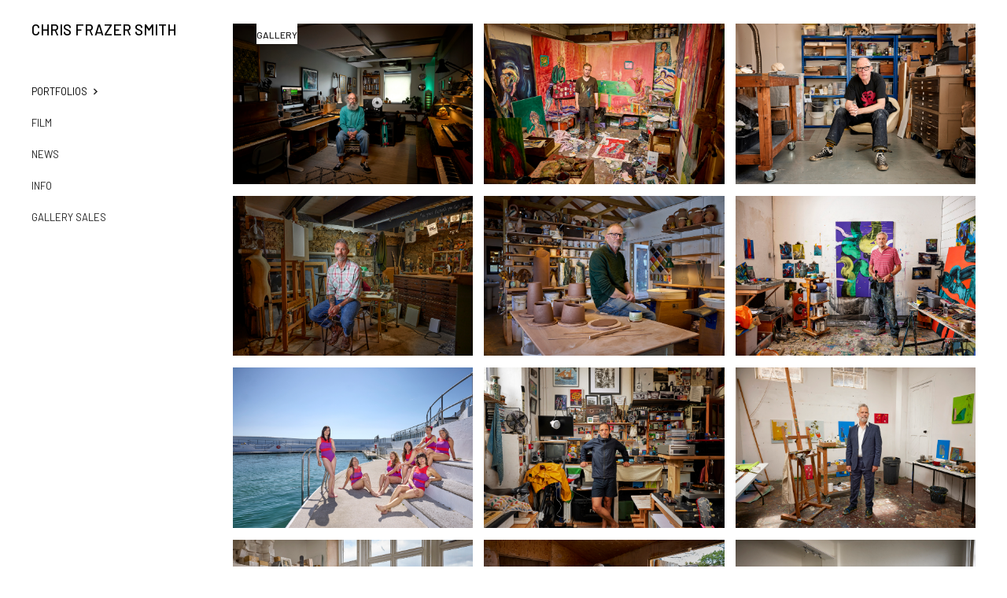

--- FILE ---
content_type: text/html
request_url: https://www.chrisfrazersmith.com/projects/newlyn-school-of-art
body_size: 5353
content:
<!DOCTYPE html><!-- Last Published: Wed Aug 27 2025 15:54:54 GMT+0000 (Coordinated Universal Time) --><html data-wf-domain="www.chrisfrazersmith.com" data-wf-page="5d723642972e9781dcb1327c" data-wf-site="57ea52c1647642d547f1b9c9" lang="en-GB" data-wf-collection="5d723642972e9753d7b132d2" data-wf-item-slug="newlyn-school-of-art"><head><meta charset="utf-8"/><title>Chris Frazer Smith</title><meta content="width=device-width, initial-scale=1" name="viewport"/><link href="https://cdn.prod.website-files.com/57ea52c1647642d547f1b9c9/css/chris-frazer-smith.webflow.shared.7259715fe.css" rel="stylesheet" type="text/css"/><link href="https://fonts.googleapis.com" rel="preconnect"/><link href="https://fonts.gstatic.com" rel="preconnect" crossorigin="anonymous"/><script src="https://ajax.googleapis.com/ajax/libs/webfont/1.6.26/webfont.js" type="text/javascript"></script><script type="text/javascript">WebFont.load({  google: {    families: ["Hind:300,regular","Barlow:regular,500,600,700,800,900"]  }});</script><script type="text/javascript">!function(o,c){var n=c.documentElement,t=" w-mod-";n.className+=t+"js",("ontouchstart"in o||o.DocumentTouch&&c instanceof DocumentTouch)&&(n.className+=t+"touch")}(window,document);</script><link href="https://cdn.prod.website-files.com/57ea52c1647642d547f1b9c9/57f632806c2f4c5559c4cd75_favicon.png" rel="shortcut icon" type="image/x-icon"/><link href="https://cdn.prod.website-files.com/57ea52c1647642d547f1b9c9/57f6320681126ee74050d660_webcilp.png" rel="apple-touch-icon"/><script type="text/javascript">var _gaq = _gaq || [];_gaq.push(['_setAccount', 'UA-4691660-1'], ['_trackPageview']);(function() {  var ga = document.createElement('script');  ga.src = ('https:' == document.location.protocol ? 'https://ssl' : 'http://www') + '.google-analytics.com/ga.js';  var s = document.getElementsByTagName('script')[0]; s.parentNode.insertBefore(ga, s);})();</script></head><body class="body"><div id="top" class="content-section"><div class="project-links-div"><a href="/" class="home-link">Chris Frazer Smith</a><div data-collapse="medium" data-animation="over-right" data-duration="400" data-doc-height="1" data-easing="ease" data-easing2="ease" role="banner" class="nav-bar w-nav"><div class="w-container"><nav role="navigation" class="nav-menu-list w-nav-menu"><div data-delay="0" data-hover="false" class="dropdown w-dropdown"><div class="dropdown-toggle w-dropdown-toggle"><div class="text-block">Portfolios</div><div class="icon w-icon-dropdown-toggle"></div></div><nav class="dropdown-list w-dropdown-list"><div class="nav-project-wrapper w-dyn-list"><div role="list" class="nav-project-list w-dyn-items"><div role="listitem" class="nav-project-item w-dyn-item"><a href="/projects/overview" class="nav-project-link">Overview</a></div><div role="listitem" class="nav-project-item w-dyn-item"><a href="/projects/test-portaiture" class="nav-project-link">Portraits</a></div><div role="listitem" class="nav-project-item w-dyn-item"><a href="/projects/newlyn-school-of-art" aria-current="page" class="nav-project-link w--current">The Arts Cornwall</a></div><div role="listitem" class="nav-project-item w-dyn-item"><a href="/projects/the-warehouse-skatepark" class="nav-project-link">The Warehouse Skatepark</a></div><div role="listitem" class="nav-project-item w-dyn-item"><a href="/projects/rwanda" class="nav-project-link">Rwanda</a></div><div role="listitem" class="nav-project-item w-dyn-item"><a href="/projects/winter-guns" class="nav-project-link">Winter Guns</a></div><div role="listitem" class="nav-project-item w-dyn-item"><a href="/projects/men-of-steel" class="nav-project-link">Men Of Steel</a></div><div role="listitem" class="nav-project-item w-dyn-item"><a href="/projects/wild-ken-hill" class="nav-project-link">Wild Ken Hill</a></div><div role="listitem" class="nav-project-item w-dyn-item"><a href="/projects/john-mills" class="nav-project-link">John Mills</a></div></div></div></nav></div><a href="/film" class="nav-link w-nav-link">film</a><a href="/news" class="nav-link w-nav-link">News</a><a href="/contact" class="nav-link w-nav-link">Info</a><a href="/gallery-sales" class="nav-link w-nav-link">Gallery Sales</a></nav><div class="menu-button w-nav-button"><div class="icon-2 w-icon-nav-menu"></div></div></div></div></div><div class="image-section"><div data-duration-in="300" data-duration-out="100" data-current="Tab 1" data-easing="ease" class="project-tabs w-tabs"><div class="tabs-menu w-tab-menu"><a data-w-tab="Tab 1" data-w-id="a0388c2c-0d52-ba84-271f-8e126ac526a0" class="target-tab-link thumb w-inline-block w-tab-link w--current"><div class="tab-title-2 thumbs">show Thumbnails</div></a><a data-w-tab="Tab 2" class="target-tab-link gallery w-inline-block w-tab-link"><div data-w-id="a0388c2c-0d52-ba84-271f-8e126ac5269e" class="tab-title-2">Gallery</div></a></div><div class="tabs-content w-tab-content"><div data-w-tab="Tab 1" class="tab-pane-tab-1 w-tab-pane w--tab-active"><div class="w-dyn-list"><div role="list" class="grid-sizer w-dyn-items"><div role="listitem" class="grid-item w-dyn-item"><img loading="lazy" src="https://cdn.prod.website-files.com/57ea52c1647642d547f1b9e7/687e734dcc4e510bf8f68f15_WCA_01.jpg" alt="" class="image"/></div><div role="listitem" class="grid-item w-dyn-item"><img loading="lazy" src="https://cdn.prod.website-files.com/57ea52c1647642d547f1b9e7/661ed7094794cddd8b7de297_Jason_Walker_2024_Newlyn%20School%20of%20Art1713.jpg" alt="" class="image"/></div><div role="listitem" class="grid-item w-dyn-item"><img loading="lazy" src="https://cdn.prod.website-files.com/57ea52c1647642d547f1b9e7/687e73d2ff5885c0b42bdc32_WCA_03.jpg" alt="" class="image"/></div><div role="listitem" class="grid-item w-dyn-item"><img loading="lazy" src="https://cdn.prod.website-files.com/57ea52c1647642d547f1b9e7/687e741d0d57d4da6929fcf8_WCA_04.jpg" alt="" class="image"/></div><div role="listitem" class="grid-item w-dyn-item"><img loading="lazy" src="https://cdn.prod.website-files.com/57ea52c1647642d547f1b9e7/687e7455c03fc33085aa1af0_WCA_05.jpg" alt="" class="image"/></div><div role="listitem" class="grid-item w-dyn-item"><img loading="lazy" src="https://cdn.prod.website-files.com/57ea52c1647642d547f1b9e7/687e74d5c7bcac75c9581f8d_WCA_06.jpg" alt="" class="image"/></div><div role="listitem" class="grid-item w-dyn-item"><img loading="lazy" src="https://cdn.prod.website-files.com/57ea52c1647642d547f1b9e7/687e7507cc4e510bf8f76155_WCA_07.jpg" alt="" class="image"/></div><div role="listitem" class="grid-item w-dyn-item"><img loading="lazy" src="https://cdn.prod.website-files.com/57ea52c1647642d547f1b9e7/687e75860a168ab21a3e863a_WCA_08.jpg" alt="" class="image"/></div><div role="listitem" class="grid-item w-dyn-item"><img loading="lazy" src="https://cdn.prod.website-files.com/57ea52c1647642d547f1b9e7/687e75d0c7bcac75c958cb6d_WCA_09.jpg" alt="" class="image"/></div><div role="listitem" class="grid-item w-dyn-item"><img loading="lazy" src="https://cdn.prod.website-files.com/57ea52c1647642d547f1b9e7/687e76540a168ab21a3f6583_WCA_10.jpg" alt="" class="image"/></div><div role="listitem" class="grid-item w-dyn-item"><img loading="lazy" src="https://cdn.prod.website-files.com/57ea52c1647642d547f1b9e7/687e767ea4fd69a4cbeb9faf_WCA_11.jpg" alt="" class="image"/></div><div role="listitem" class="grid-item w-dyn-item"><img loading="lazy" src="https://cdn.prod.website-files.com/57ea52c1647642d547f1b9e7/687e769a1f9b5ffbac2ebcf4_WCA_12.jpg" alt="" class="image"/></div><div role="listitem" class="grid-item w-dyn-item"><img loading="lazy" src="https://cdn.prod.website-files.com/57ea52c1647642d547f1b9e7/687e76c4a4fd69a4cbebddd3_WCA_13.jpg" alt="" class="image"/></div><div role="listitem" class="grid-item w-dyn-item"><img loading="lazy" src="https://cdn.prod.website-files.com/57ea52c1647642d547f1b9e7/687e76f0a467e0fbab29f45a_WCA_14.jpg" alt="" class="image"/></div><div role="listitem" class="grid-item w-dyn-item"><img loading="lazy" src="https://cdn.prod.website-files.com/57ea52c1647642d547f1b9e7/687e77742e78a77b8a9dd720_WCA_15.jpg" alt="" class="image"/></div><div role="listitem" class="grid-item w-dyn-item"><img loading="lazy" src="https://cdn.prod.website-files.com/57ea52c1647642d547f1b9e7/64c6a72eba1add9b59ac900e_09%20Felicity%20Mara%2009.jpg" alt="" class="image"/></div><div role="listitem" class="grid-item w-dyn-item"><img loading="lazy" src="https://cdn.prod.website-files.com/57ea52c1647642d547f1b9e7/687e7ca6b0936fbfc5d9b6f3_WCA_17.jpg" alt="" class="image"/></div><div role="listitem" class="grid-item w-dyn-item"><img loading="lazy" src="https://cdn.prod.website-files.com/57ea52c1647642d547f1b9e7/687e7fe5dd3fb422b2454ca5_WCA_18.jpg" alt="" class="image"/></div><div role="listitem" class="grid-item w-dyn-item"><img loading="lazy" src="https://cdn.prod.website-files.com/57ea52c1647642d547f1b9e7/687e7cfb64b312e466724ec1_WCA_19.jpg" alt="" class="image"/></div><div role="listitem" class="grid-item w-dyn-item"><img loading="lazy" src="https://cdn.prod.website-files.com/57ea52c1647642d547f1b9e7/64c6a8624caf612cca00392f_12%20Jessica%20Cooper%2012.jpg" alt="" class="image"/></div><div role="listitem" class="grid-item w-dyn-item"><img loading="lazy" src="https://cdn.prod.website-files.com/57ea52c1647642d547f1b9e7/64c6a4a7e0e89e9a9f1dd816_03%20Kate%20Walters%2003.jpg" alt="" class="image"/></div><div role="listitem" class="grid-item w-dyn-item"><img loading="lazy" src="https://cdn.prod.website-files.com/57ea52c1647642d547f1b9e7/687e7d8e1d6488b6f84cc1af_WCA_22.jpg" alt="" class="image"/></div><div role="listitem" class="grid-item w-dyn-item"><img loading="lazy" src="https://cdn.prod.website-files.com/57ea52c1647642d547f1b9e7/687e7dff23d163e21686f01e_WCA_23.jpg" alt="" class="image"/></div><div role="listitem" class="grid-item w-dyn-item"><img loading="lazy" src="https://cdn.prod.website-files.com/57ea52c1647642d547f1b9e7/687e7e1e2602879fcf203fb8_WCA_24.jpg" alt="" class="image"/></div><div role="listitem" class="grid-item w-dyn-item"><img loading="lazy" src="https://cdn.prod.website-files.com/57ea52c1647642d547f1b9e7/687e7e33e54ab79ef2054c3f_WCA_25.jpg" alt="" class="image"/></div><div role="listitem" class="grid-item w-dyn-item"><img loading="lazy" src="https://cdn.prod.website-files.com/57ea52c1647642d547f1b9e7/64c6aca88fddf247fd41102b_21%20Mark%20Surridge%2021.jpg" alt="" class="image"/></div><div role="listitem" class="grid-item w-dyn-item"><img loading="lazy" src="https://cdn.prod.website-files.com/57ea52c1647642d547f1b9e7/687e7e6d930076083c1f6302_WCA_27.jpg" alt="" class="image"/></div><div role="listitem" class="grid-item w-dyn-item"><img loading="lazy" src="https://cdn.prod.website-files.com/57ea52c1647642d547f1b9e7/687e7ed67c2515f7bf8b2209_WCA_28.jpg" alt="" class="image"/></div><div role="listitem" class="grid-item w-dyn-item"><img loading="lazy" src="https://cdn.prod.website-files.com/57ea52c1647642d547f1b9e7/687e7fa33b1498ca33210ea6_WCA_29.jpg" alt="" class="image"/></div><div role="listitem" class="grid-item w-dyn-item"><img loading="lazy" src="https://cdn.prod.website-files.com/57ea52c1647642d547f1b9e7/687e7ff920044895c60adf2e_WCA_30.jpg" alt="" class="image"/></div><div role="listitem" class="grid-item w-dyn-item"><img loading="lazy" src="https://cdn.prod.website-files.com/57ea52c1647642d547f1b9e7/687e80215df68acf54893550_WCA_31.jpg" alt="" class="image"/></div><div role="listitem" class="grid-item w-dyn-item"><img loading="lazy" src="https://cdn.prod.website-files.com/57ea52c1647642d547f1b9e7/687e81ac3565907c97bdebf4_WCA_32.jpg" alt="" class="image"/></div><div role="listitem" class="grid-item w-dyn-item"><img loading="lazy" src="https://cdn.prod.website-files.com/57ea52c1647642d547f1b9e7/687e81f7a681dc31413198f5_WCA_33.jpg" alt="" class="image"/></div><div role="listitem" class="grid-item w-dyn-item"><img loading="lazy" src="https://cdn.prod.website-files.com/57ea52c1647642d547f1b9e7/687e821ca681dc314131b31e_WCA_34.jpg" alt="" class="image"/></div></div></div></div><div data-w-tab="Tab 2" class="tab-pane-tab-2 w-clearfix w-tab-pane"><div class="info-link"><a href="#info" class="link">Project info</a></div><div data-ix="fade-on-load" class="nav-arrows w-clearfix"><div id="prev" class="prev-2 w-clearfix"><img alt="" src="https://cdn.prod.website-files.com/57ea52c1647642d547f1b9c9/5d036eaebebda81f07bbd340_Artboard%201%20copy2x.png" class="arrow-2"/></div><div id="next" class="next w-clearfix"><img alt="" src="https://cdn.prod.website-files.com/57ea52c1647642d547f1b9c9/5d036eaebebda84d27bbd342_Artboard%2012x.png" class="arrow-2"/></div></div><div class="outside-slide-wrapper w-dyn-list"><div class="cycle-slideshow w-dyn-items" data-cycle-caption-template="{{slideNum}} of {{slideCount}}" data-cycle-slides="&gt; div" data-cycle-swipe-fx="scrollHorz" data-cycle-pause-on-hover="true" data-cycle-swipe="true" role="list" data-cycle-timeout="0" data-cycle-fx="fade" data-cycle-caption=".custom-caption" data-cycle-prev="#prev" data-cycle-next="#next"><div role="listitem" class="dynamic-slide w-dyn-item"><img alt="" src="https://cdn.prod.website-files.com/57ea52c1647642d547f1b9e7/687e734dcc4e510bf8f68f15_WCA_01.jpg" class="image-in-slide"/><div class="caption">Richie Crago, Producer/Writer, Penzance, Cornwall.</div><div class="w-dyn-bind-empty w-richtext"></div></div><div role="listitem" class="dynamic-slide w-dyn-item"><img alt="" src="https://cdn.prod.website-files.com/57ea52c1647642d547f1b9e7/661ed7094794cddd8b7de297_Jason_Walker_2024_Newlyn%20School%20of%20Art1713.jpg" class="image-in-slide"/><div class="caption">Jason Walker, Painter, Penzance, Cornwall.</div><div class="w-dyn-bind-empty w-richtext"></div></div><div role="listitem" class="dynamic-slide w-dyn-item"><img alt="" src="https://cdn.prod.website-files.com/57ea52c1647642d547f1b9e7/687e73d2ff5885c0b42bdc32_WCA_03.jpg" class="image-in-slide"/><div class="caption">Out Of Sink, The Jubilee Saltwater Lido, Penzance, Cornwall.</div><div class="w-dyn-bind-empty w-richtext"></div></div><div role="listitem" class="dynamic-slide w-dyn-item"><img alt="" src="https://cdn.prod.website-files.com/57ea52c1647642d547f1b9e7/687e741d0d57d4da6929fcf8_WCA_04.jpg" class="image-in-slide"/><div class="caption">Imogen Bone, Painter, Cast Studios, Helston, Cornwall.</div><div class="w-dyn-bind-empty w-richtext"></div></div><div role="listitem" class="dynamic-slide w-dyn-item"><img alt="" src="https://cdn.prod.website-files.com/57ea52c1647642d547f1b9e7/687e7455c03fc33085aa1af0_WCA_05.jpg" class="image-in-slide"/><div class="caption">Libby Buckley, Director of The Leach Pottery, St.Ives, Cornwall.</div><div class="w-dyn-bind-empty w-richtext"></div></div><div role="listitem" class="dynamic-slide w-dyn-item"><img alt="" src="https://cdn.prod.website-files.com/57ea52c1647642d547f1b9e7/687e74d5c7bcac75c9581f8d_WCA_06.jpg" class="image-in-slide"/><div class="caption">Jesse Leroy Smith, Artisit, Newlyn School of Art, Cornwall.</div><div class="w-dyn-bind-empty w-richtext"></div></div><div role="listitem" class="dynamic-slide w-dyn-item"><img alt="" src="https://cdn.prod.website-files.com/57ea52c1647642d547f1b9e7/687e7507cc4e510bf8f76155_WCA_07.jpg" class="image-in-slide"/><div class="caption">Tristen Kessell, Blacksmith, Portreath, Cornwall. </div><div class="w-dyn-bind-empty w-richtext"></div></div><div role="listitem" class="dynamic-slide w-dyn-item"><img alt="" src="https://cdn.prod.website-files.com/57ea52c1647642d547f1b9e7/687e75860a168ab21a3e863a_WCA_08.jpg" class="image-in-slide"/><div class="caption">Maggie O&#x27;Brien, Painter, Tresabenn, Cornwall</div><div class="w-dyn-bind-empty w-richtext"></div></div><div role="listitem" class="dynamic-slide w-dyn-item"><img alt="" src="https://cdn.prod.website-files.com/57ea52c1647642d547f1b9e7/687e75d0c7bcac75c958cb6d_WCA_09.jpg" class="image-in-slide"/><div class="caption">Luke Frost, Paintner, The Exchange, Penzance, Cornwall.</div><div class="w-dyn-bind-empty w-richtext"></div></div><div role="listitem" class="dynamic-slide w-dyn-item"><img alt="" src="https://cdn.prod.website-files.com/57ea52c1647642d547f1b9e7/687e76540a168ab21a3f6583_WCA_10.jpg" class="image-in-slide"/><div class="caption">Sam Bassett, The Exchange, Penzance, Cornwall.</div><div class="w-dyn-bind-empty w-richtext"></div></div><div role="listitem" class="dynamic-slide w-dyn-item"><img alt="" src="https://cdn.prod.website-files.com/57ea52c1647642d547f1b9e7/687e767ea4fd69a4cbeb9faf_WCA_11.jpg" class="image-in-slide"/><div class="caption">Tim Ridley, Artist, Penzance, Cornwall</div><div class="w-dyn-bind-empty w-richtext"></div></div><div role="listitem" class="dynamic-slide w-dyn-item"><img alt="" src="https://cdn.prod.website-files.com/57ea52c1647642d547f1b9e7/687e769a1f9b5ffbac2ebcf4_WCA_12.jpg" class="image-in-slide"/><div class="caption">Andrew Litten, Painter, Fowey, Cornwall. </div><div class="w-dyn-bind-empty w-richtext"></div></div><div role="listitem" class="dynamic-slide w-dyn-item"><img alt="" src="https://cdn.prod.website-files.com/57ea52c1647642d547f1b9e7/687e76c4a4fd69a4cbebddd3_WCA_13.jpg" class="image-in-slide"/><div class="caption">Richard Phethean, Potter, Tresabenn Pottery, Cornwall.</div><div class="w-dyn-bind-empty w-richtext"></div></div><div role="listitem" class="dynamic-slide w-dyn-item"><img alt="" src="https://cdn.prod.website-files.com/57ea52c1647642d547f1b9e7/687e76f0a467e0fbab29f45a_WCA_14.jpg" class="image-in-slide"/><div class="caption">Mark Jenkin, Writer/Director, Newlyn School of Art, Cornwall.</div><div class="w-dyn-bind-empty w-richtext"></div></div><div role="listitem" class="dynamic-slide w-dyn-item"><img alt="" src="https://cdn.prod.website-files.com/57ea52c1647642d547f1b9e7/687e77742e78a77b8a9dd720_WCA_15.jpg" class="image-in-slide"/><div class="caption">Callum Cowie, Apprentice Potter, The Leach Pottery, St.Ives, Cornwall. </div><div class="w-dyn-bind-empty w-richtext"></div></div><div role="listitem" class="dynamic-slide w-dyn-item"><img alt="" src="https://cdn.prod.website-files.com/57ea52c1647642d547f1b9e7/64c6a72eba1add9b59ac900e_09%20Felicity%20Mara%2009.jpg" class="image-in-slide"/><div class="caption">Felicity Mara, Painter, Porthmeor Studios, St.Ives, Cornwall.
</div><div class="w-dyn-bind-empty w-richtext"></div></div><div role="listitem" class="dynamic-slide w-dyn-item"><img alt="" src="https://cdn.prod.website-files.com/57ea52c1647642d547f1b9e7/687e7ca6b0936fbfc5d9b6f3_WCA_17.jpg" class="image-in-slide"/><div class="caption">Chris Hibbert, Manager, Porthmeor Studios, St.Ives, Cornwall. </div><div class="w-dyn-bind-empty w-richtext"></div></div><div role="listitem" class="dynamic-slide w-dyn-item"><img alt="" src="https://cdn.prod.website-files.com/57ea52c1647642d547f1b9e7/687e7fe5dd3fb422b2454ca5_WCA_18.jpg" class="image-in-slide"/><div class="caption">Anthony Garrett, Painter, Newlyn Scoll of Art, Cornwall.
</div><div class="w-dyn-bind-empty w-richtext"></div></div><div role="listitem" class="dynamic-slide w-dyn-item"><img alt="" src="https://cdn.prod.website-files.com/57ea52c1647642d547f1b9e7/687e7cfb64b312e466724ec1_WCA_19.jpg" class="image-in-slide"/><div class="caption">Daniel Turner, Painter, Newquay, Cornwall. </div><div class="w-dyn-bind-empty w-richtext"></div></div><div role="listitem" class="dynamic-slide w-dyn-item"><img alt="" src="https://cdn.prod.website-files.com/57ea52c1647642d547f1b9e7/64c6a8624caf612cca00392f_12%20Jessica%20Cooper%2012.jpg" class="image-in-slide"/><div class="caption">Jessica Cooper, Art and Design, Newlyn School of Art, Cornwall.</div><div class="w-dyn-bind-empty w-richtext"></div></div><div role="listitem" class="dynamic-slide w-dyn-item"><img alt="" src="https://cdn.prod.website-files.com/57ea52c1647642d547f1b9e7/64c6a4a7e0e89e9a9f1dd816_03%20Kate%20Walters%2003.jpg" class="image-in-slide"/><div class="caption">Kate Walters, Painter, Trewarveneth Studios, Newlyn, Cornwall.
</div><div class="w-dyn-bind-empty w-richtext"></div></div><div role="listitem" class="dynamic-slide w-dyn-item"><img alt="" src="https://cdn.prod.website-files.com/57ea52c1647642d547f1b9e7/687e7d8e1d6488b6f84cc1af_WCA_22.jpg" class="image-in-slide"/><div class="caption">Caroline Pedler, Illustrator, Artist and Educator, Redruth, Cornwall.</div><div class="w-dyn-bind-empty w-richtext"></div></div><div role="listitem" class="dynamic-slide w-dyn-item"><img alt="" src="https://cdn.prod.website-files.com/57ea52c1647642d547f1b9e7/687e7dff23d163e21686f01e_WCA_23.jpg" class="image-in-slide"/><div class="caption">Luke Knight, Painter, Truro, Cornwall.
</div><div class="w-dyn-bind-empty w-richtext"></div></div><div role="listitem" class="dynamic-slide w-dyn-item"><img alt="" src="https://cdn.prod.website-files.com/57ea52c1647642d547f1b9e7/687e7e1e2602879fcf203fb8_WCA_24.jpg" class="image-in-slide"/><div class="caption">Dan Pyne, Artist, Goldsithney, Cornwall.</div><div class="w-dyn-bind-empty w-richtext"></div></div><div role="listitem" class="dynamic-slide w-dyn-item"><img alt="" src="https://cdn.prod.website-files.com/57ea52c1647642d547f1b9e7/687e7e33e54ab79ef2054c3f_WCA_25.jpg" class="image-in-slide"/><div class="caption">Simon Williams, Painter &amp; Animatronic Designer, Porthmeor Studios, St.Ives, Cornwall.</div><div class="w-dyn-bind-empty w-richtext"></div></div><div role="listitem" class="dynamic-slide w-dyn-item"><img alt="" src="https://cdn.prod.website-files.com/57ea52c1647642d547f1b9e7/64c6aca88fddf247fd41102b_21%20Mark%20Surridge%2021.jpg" class="image-in-slide"/><div class="caption">Mark Surridge, Artist, Cast Studios, Helston, Cornwall.
</div><div class="w-dyn-bind-empty w-richtext"></div></div><div role="listitem" class="dynamic-slide w-dyn-item"><img alt="" src="https://cdn.prod.website-files.com/57ea52c1647642d547f1b9e7/687e7e6d930076083c1f6302_WCA_27.jpg" class="image-in-slide"/><div class="caption">Painter, Stitcher, Maker of Folktales, Nature and Memory. Penzance, Cornwall.</div><div class="w-dyn-bind-empty w-richtext"></div></div><div role="listitem" class="dynamic-slide w-dyn-item"><img alt="" src="https://cdn.prod.website-files.com/57ea52c1647642d547f1b9e7/687e7ed67c2515f7bf8b2209_WCA_28.jpg" class="image-in-slide"/><div class="caption">Amy Wilson, Apprentice Potter, The Leach Pottery, St.Ives, Cornwall. </div><div class="w-dyn-bind-empty w-richtext"></div></div><div role="listitem" class="dynamic-slide w-dyn-item"><img alt="" src="https://cdn.prod.website-files.com/57ea52c1647642d547f1b9e7/687e7fa33b1498ca33210ea6_WCA_29.jpg" class="image-in-slide"/><div class="caption">Roelof Uys, Head Potter, TheLeach Pottery, St.Ives, Cornwall.</div><div class="w-dyn-bind-empty w-richtext"></div></div><div role="listitem" class="dynamic-slide w-dyn-item"><img alt="" src="https://cdn.prod.website-files.com/57ea52c1647642d547f1b9e7/687e7ff920044895c60adf2e_WCA_30.jpg" class="image-in-slide"/><div class="caption">Britta James, Potter, The Leach Pottery, Cornwall. </div><div class="w-dyn-bind-empty w-richtext"></div></div><div role="listitem" class="dynamic-slide w-dyn-item"><img alt="" src="https://cdn.prod.website-files.com/57ea52c1647642d547f1b9e7/687e80215df68acf54893550_WCA_31.jpg" class="image-in-slide"/><div class="caption">Darren, TP Canvas Stretchers, St.Just, Cornwall.</div><div class="w-dyn-bind-empty w-richtext"></div></div><div role="listitem" class="dynamic-slide w-dyn-item"><img alt="" src="https://cdn.prod.website-files.com/57ea52c1647642d547f1b9e7/687e81ac3565907c97bdebf4_WCA_32.jpg" class="image-in-slide"/><div class="caption">Matt Foster, Potter, The Leach Pottery, St.Ives, Cornwall. </div><div class="w-dyn-bind-empty w-richtext"></div></div><div role="listitem" class="dynamic-slide w-dyn-item"><img alt="" src="https://cdn.prod.website-files.com/57ea52c1647642d547f1b9e7/687e81f7a681dc31413198f5_WCA_33.jpg" class="image-in-slide"/><div class="caption">John Howard, Printmaker, Penryn, Cornwall</div><div class="w-dyn-bind-empty w-richtext"></div></div><div role="listitem" class="dynamic-slide w-dyn-item"><img alt="" src="https://cdn.prod.website-files.com/57ea52c1647642d547f1b9e7/687e821ca681dc314131b31e_WCA_34.jpg" class="image-in-slide"/><div class="caption">Jon Doran, Painter, Penryn, Cornwall. </div><div class="w-richtext"><p><a href="https://www.chrisfrazersmith.com/images/wca-34">Jon Doran link</a></p></div></div></div></div><div id="info" class="info-section-2"><div class="info-text w-richtext"><p>Having spent 21 of the last 22 years immersed in the landscapes and communities of the Helford River Estuary, Manaccan, Godolphin, Carleen, Helston, Gweek, and St. Ives, among many other Cornish locations, I felt it was time to begin documenting the extraordinary international artist community that calls Cornwall home.</p><p>The region is rich with talent: from BAFTA-winning film directors to painters, conceptual artists, illustrators, educators, and mentors. And that’s just scratching the surface of the vibrant, hardworking creatives who live and work here.</p><p>This marks the beginning of a long-term portraiture project that aims to capture the breadth and depth of Cornwall’s artistic community; both emerging and established.</p><p>A heartfelt thank you to all the artists who have already sat for the first two portrait sessions. Your warmth, humour, and generosity have been truly inspiring. </p><p>I plan to return in the autumn of 2025 for the third round of photography. </p><p>‍</p></div><a href="#top" class="button w-button">TOP</a></div></div></div></div></div></div><script src="https://d3e54v103j8qbb.cloudfront.net/js/jquery-3.5.1.min.dc5e7f18c8.js?site=57ea52c1647642d547f1b9c9" type="text/javascript" integrity="sha256-9/aliU8dGd2tb6OSsuzixeV4y/faTqgFtohetphbbj0=" crossorigin="anonymous"></script><script src="https://cdn.prod.website-files.com/57ea52c1647642d547f1b9c9/js/webflow.schunk.36b8fb49256177c8.js" type="text/javascript"></script><script src="https://cdn.prod.website-files.com/57ea52c1647642d547f1b9c9/js/webflow.schunk.4e4aeaf9817fdc08.js" type="text/javascript"></script><script src="https://cdn.prod.website-files.com/57ea52c1647642d547f1b9c9/js/webflow.schunk.dd8412aff204969a.js" type="text/javascript"></script><script src="https://cdn.prod.website-files.com/57ea52c1647642d547f1b9c9/js/webflow.cd4de9c9.ef9bb8fba15a2c22.js" type="text/javascript"></script><script src="https://malsup.github.io/jquery.cycle2.js"></script>
<!--<script
			  src="https://code.jquery.com/jquery-3.4.1.min.js"
			  integrity="sha256-CSXorXvZcTkaix6Yvo6HppcZGetbYMGWSFlBw8HfCJo="
			  crossorigin="anonymous"></script>
		-->
<script>
var cyclejQuery = jQuery;
$(function() {
	var cl = $('.project-tabs .grid-sizer');
	cl.find('.grid-item').each(function(k,v) {
    $(v).css('cursor', 'pointer');
  	$(v).on('click', function(ev) {
      var handle = function(e, slideOpts) {
         slideOpts.speed = 1;
         setTimeout(function() {
         		slideOpts.speed = 500;
         }, 500);
		$(window).scrollTop(0);
         cyclejQuery('.cycle-slideshow').off('cycle-before', handle);
      };
      cyclejQuery('.cycle-slideshow').on('cycle-before', handle);
      cyclejQuery('.cycle-slideshow').cycle('goto', k);
      $('a[data-w-tab="Tab 2"]').trigger('click');
    });
  });
});
</script>
<script>
  $('.custom-button').on('click', function (evt) {
    $('.target-tab-link').triggerHandler('click');
    evt.preventDefault();
  });
</script>

</body></html>

--- FILE ---
content_type: text/css
request_url: https://cdn.prod.website-files.com/57ea52c1647642d547f1b9c9/css/chris-frazer-smith.webflow.shared.7259715fe.css
body_size: 11567
content:
html {
  -webkit-text-size-adjust: 100%;
  -ms-text-size-adjust: 100%;
  font-family: sans-serif;
}

body {
  margin: 0;
}

article, aside, details, figcaption, figure, footer, header, hgroup, main, menu, nav, section, summary {
  display: block;
}

audio, canvas, progress, video {
  vertical-align: baseline;
  display: inline-block;
}

audio:not([controls]) {
  height: 0;
  display: none;
}

[hidden], template {
  display: none;
}

a {
  background-color: #0000;
}

a:active, a:hover {
  outline: 0;
}

abbr[title] {
  border-bottom: 1px dotted;
}

b, strong {
  font-weight: bold;
}

dfn {
  font-style: italic;
}

h1 {
  margin: .67em 0;
  font-size: 2em;
}

mark {
  color: #000;
  background: #ff0;
}

small {
  font-size: 80%;
}

sub, sup {
  vertical-align: baseline;
  font-size: 75%;
  line-height: 0;
  position: relative;
}

sup {
  top: -.5em;
}

sub {
  bottom: -.25em;
}

img {
  border: 0;
}

svg:not(:root) {
  overflow: hidden;
}

hr {
  box-sizing: content-box;
  height: 0;
}

pre {
  overflow: auto;
}

code, kbd, pre, samp {
  font-family: monospace;
  font-size: 1em;
}

button, input, optgroup, select, textarea {
  color: inherit;
  font: inherit;
  margin: 0;
}

button {
  overflow: visible;
}

button, select {
  text-transform: none;
}

button, html input[type="button"], input[type="reset"] {
  -webkit-appearance: button;
  cursor: pointer;
}

button[disabled], html input[disabled] {
  cursor: default;
}

button::-moz-focus-inner, input::-moz-focus-inner {
  border: 0;
  padding: 0;
}

input {
  line-height: normal;
}

input[type="checkbox"], input[type="radio"] {
  box-sizing: border-box;
  padding: 0;
}

input[type="number"]::-webkit-inner-spin-button, input[type="number"]::-webkit-outer-spin-button {
  height: auto;
}

input[type="search"] {
  -webkit-appearance: none;
}

input[type="search"]::-webkit-search-cancel-button, input[type="search"]::-webkit-search-decoration {
  -webkit-appearance: none;
}

legend {
  border: 0;
  padding: 0;
}

textarea {
  overflow: auto;
}

optgroup {
  font-weight: bold;
}

table {
  border-collapse: collapse;
  border-spacing: 0;
}

td, th {
  padding: 0;
}

@font-face {
  font-family: webflow-icons;
  src: url("[data-uri]") format("truetype");
  font-weight: normal;
  font-style: normal;
}

[class^="w-icon-"], [class*=" w-icon-"] {
  speak: none;
  font-variant: normal;
  text-transform: none;
  -webkit-font-smoothing: antialiased;
  -moz-osx-font-smoothing: grayscale;
  font-style: normal;
  font-weight: normal;
  line-height: 1;
  font-family: webflow-icons !important;
}

.w-icon-slider-right:before {
  content: "";
}

.w-icon-slider-left:before {
  content: "";
}

.w-icon-nav-menu:before {
  content: "";
}

.w-icon-arrow-down:before, .w-icon-dropdown-toggle:before {
  content: "";
}

.w-icon-file-upload-remove:before {
  content: "";
}

.w-icon-file-upload-icon:before {
  content: "";
}

* {
  box-sizing: border-box;
}

html {
  height: 100%;
}

body {
  color: #333;
  background-color: #fff;
  min-height: 100%;
  margin: 0;
  font-family: Arial, sans-serif;
  font-size: 14px;
  line-height: 20px;
}

img {
  vertical-align: middle;
  max-width: 100%;
  display: inline-block;
}

html.w-mod-touch * {
  background-attachment: scroll !important;
}

.w-block {
  display: block;
}

.w-inline-block {
  max-width: 100%;
  display: inline-block;
}

.w-clearfix:before, .w-clearfix:after {
  content: " ";
  grid-area: 1 / 1 / 2 / 2;
  display: table;
}

.w-clearfix:after {
  clear: both;
}

.w-hidden {
  display: none;
}

.w-button {
  color: #fff;
  line-height: inherit;
  cursor: pointer;
  background-color: #3898ec;
  border: 0;
  border-radius: 0;
  padding: 9px 15px;
  text-decoration: none;
  display: inline-block;
}

input.w-button {
  -webkit-appearance: button;
}

html[data-w-dynpage] [data-w-cloak] {
  color: #0000 !important;
}

.w-code-block {
  margin: unset;
}

pre.w-code-block code {
  all: inherit;
}

.w-optimization {
  display: contents;
}

.w-webflow-badge, .w-webflow-badge > img {
  box-sizing: unset;
  width: unset;
  height: unset;
  max-height: unset;
  max-width: unset;
  min-height: unset;
  min-width: unset;
  margin: unset;
  padding: unset;
  float: unset;
  clear: unset;
  border: unset;
  border-radius: unset;
  background: unset;
  background-image: unset;
  background-position: unset;
  background-size: unset;
  background-repeat: unset;
  background-origin: unset;
  background-clip: unset;
  background-attachment: unset;
  background-color: unset;
  box-shadow: unset;
  transform: unset;
  direction: unset;
  font-family: unset;
  font-weight: unset;
  color: unset;
  font-size: unset;
  line-height: unset;
  font-style: unset;
  font-variant: unset;
  text-align: unset;
  letter-spacing: unset;
  -webkit-text-decoration: unset;
  text-decoration: unset;
  text-indent: unset;
  text-transform: unset;
  list-style-type: unset;
  text-shadow: unset;
  vertical-align: unset;
  cursor: unset;
  white-space: unset;
  word-break: unset;
  word-spacing: unset;
  word-wrap: unset;
  transition: unset;
}

.w-webflow-badge {
  white-space: nowrap;
  cursor: pointer;
  box-shadow: 0 0 0 1px #0000001a, 0 1px 3px #0000001a;
  visibility: visible !important;
  opacity: 1 !important;
  z-index: 2147483647 !important;
  color: #aaadb0 !important;
  overflow: unset !important;
  background-color: #fff !important;
  border-radius: 3px !important;
  width: auto !important;
  height: auto !important;
  margin: 0 !important;
  padding: 6px !important;
  font-size: 12px !important;
  line-height: 14px !important;
  text-decoration: none !important;
  display: inline-block !important;
  position: fixed !important;
  inset: auto 12px 12px auto !important;
  transform: none !important;
}

.w-webflow-badge > img {
  position: unset;
  visibility: unset !important;
  opacity: 1 !important;
  vertical-align: middle !important;
  display: inline-block !important;
}

h1, h2, h3, h4, h5, h6 {
  margin-bottom: 10px;
  font-weight: bold;
}

h1 {
  margin-top: 20px;
  font-size: 38px;
  line-height: 44px;
}

h2 {
  margin-top: 20px;
  font-size: 32px;
  line-height: 36px;
}

h3 {
  margin-top: 20px;
  font-size: 24px;
  line-height: 30px;
}

h4 {
  margin-top: 10px;
  font-size: 18px;
  line-height: 24px;
}

h5 {
  margin-top: 10px;
  font-size: 14px;
  line-height: 20px;
}

h6 {
  margin-top: 10px;
  font-size: 12px;
  line-height: 18px;
}

p {
  margin-top: 0;
  margin-bottom: 10px;
}

blockquote {
  border-left: 5px solid #e2e2e2;
  margin: 0 0 10px;
  padding: 10px 20px;
  font-size: 18px;
  line-height: 22px;
}

figure {
  margin: 0 0 10px;
}

figcaption {
  text-align: center;
  margin-top: 5px;
}

ul, ol {
  margin-top: 0;
  margin-bottom: 10px;
  padding-left: 40px;
}

.w-list-unstyled {
  padding-left: 0;
  list-style: none;
}

.w-embed:before, .w-embed:after {
  content: " ";
  grid-area: 1 / 1 / 2 / 2;
  display: table;
}

.w-embed:after {
  clear: both;
}

.w-video {
  width: 100%;
  padding: 0;
  position: relative;
}

.w-video iframe, .w-video object, .w-video embed {
  border: none;
  width: 100%;
  height: 100%;
  position: absolute;
  top: 0;
  left: 0;
}

fieldset {
  border: 0;
  margin: 0;
  padding: 0;
}

button, [type="button"], [type="reset"] {
  cursor: pointer;
  -webkit-appearance: button;
  border: 0;
}

.w-form {
  margin: 0 0 15px;
}

.w-form-done {
  text-align: center;
  background-color: #ddd;
  padding: 20px;
  display: none;
}

.w-form-fail {
  background-color: #ffdede;
  margin-top: 10px;
  padding: 10px;
  display: none;
}

label {
  margin-bottom: 5px;
  font-weight: bold;
  display: block;
}

.w-input, .w-select {
  color: #333;
  vertical-align: middle;
  background-color: #fff;
  border: 1px solid #ccc;
  width: 100%;
  height: 38px;
  margin-bottom: 10px;
  padding: 8px 12px;
  font-size: 14px;
  line-height: 1.42857;
  display: block;
}

.w-input::placeholder, .w-select::placeholder {
  color: #999;
}

.w-input:focus, .w-select:focus {
  border-color: #3898ec;
  outline: 0;
}

.w-input[disabled], .w-select[disabled], .w-input[readonly], .w-select[readonly], fieldset[disabled] .w-input, fieldset[disabled] .w-select {
  cursor: not-allowed;
}

.w-input[disabled]:not(.w-input-disabled), .w-select[disabled]:not(.w-input-disabled), .w-input[readonly], .w-select[readonly], fieldset[disabled]:not(.w-input-disabled) .w-input, fieldset[disabled]:not(.w-input-disabled) .w-select {
  background-color: #eee;
}

textarea.w-input, textarea.w-select {
  height: auto;
}

.w-select {
  background-color: #f3f3f3;
}

.w-select[multiple] {
  height: auto;
}

.w-form-label {
  cursor: pointer;
  margin-bottom: 0;
  font-weight: normal;
  display: inline-block;
}

.w-radio {
  margin-bottom: 5px;
  padding-left: 20px;
  display: block;
}

.w-radio:before, .w-radio:after {
  content: " ";
  grid-area: 1 / 1 / 2 / 2;
  display: table;
}

.w-radio:after {
  clear: both;
}

.w-radio-input {
  float: left;
  margin: 3px 0 0 -20px;
  line-height: normal;
}

.w-file-upload {
  margin-bottom: 10px;
  display: block;
}

.w-file-upload-input {
  opacity: 0;
  z-index: -100;
  width: .1px;
  height: .1px;
  position: absolute;
  overflow: hidden;
}

.w-file-upload-default, .w-file-upload-uploading, .w-file-upload-success {
  color: #333;
  display: inline-block;
}

.w-file-upload-error {
  margin-top: 10px;
  display: block;
}

.w-file-upload-default.w-hidden, .w-file-upload-uploading.w-hidden, .w-file-upload-error.w-hidden, .w-file-upload-success.w-hidden {
  display: none;
}

.w-file-upload-uploading-btn {
  cursor: pointer;
  background-color: #fafafa;
  border: 1px solid #ccc;
  margin: 0;
  padding: 8px 12px;
  font-size: 14px;
  font-weight: normal;
  display: flex;
}

.w-file-upload-file {
  background-color: #fafafa;
  border: 1px solid #ccc;
  flex-grow: 1;
  justify-content: space-between;
  margin: 0;
  padding: 8px 9px 8px 11px;
  display: flex;
}

.w-file-upload-file-name {
  font-size: 14px;
  font-weight: normal;
  display: block;
}

.w-file-remove-link {
  cursor: pointer;
  width: auto;
  height: auto;
  margin-top: 3px;
  margin-left: 10px;
  padding: 3px;
  display: block;
}

.w-icon-file-upload-remove {
  margin: auto;
  font-size: 10px;
}

.w-file-upload-error-msg {
  color: #ea384c;
  padding: 2px 0;
  display: inline-block;
}

.w-file-upload-info {
  padding: 0 12px;
  line-height: 38px;
  display: inline-block;
}

.w-file-upload-label {
  cursor: pointer;
  background-color: #fafafa;
  border: 1px solid #ccc;
  margin: 0;
  padding: 8px 12px;
  font-size: 14px;
  font-weight: normal;
  display: inline-block;
}

.w-icon-file-upload-icon, .w-icon-file-upload-uploading {
  width: 20px;
  margin-right: 8px;
  display: inline-block;
}

.w-icon-file-upload-uploading {
  height: 20px;
}

.w-container {
  max-width: 940px;
  margin-left: auto;
  margin-right: auto;
}

.w-container:before, .w-container:after {
  content: " ";
  grid-area: 1 / 1 / 2 / 2;
  display: table;
}

.w-container:after {
  clear: both;
}

.w-container .w-row {
  margin-left: -10px;
  margin-right: -10px;
}

.w-row:before, .w-row:after {
  content: " ";
  grid-area: 1 / 1 / 2 / 2;
  display: table;
}

.w-row:after {
  clear: both;
}

.w-row .w-row {
  margin-left: 0;
  margin-right: 0;
}

.w-col {
  float: left;
  width: 100%;
  min-height: 1px;
  padding-left: 10px;
  padding-right: 10px;
  position: relative;
}

.w-col .w-col {
  padding-left: 0;
  padding-right: 0;
}

.w-col-1 {
  width: 8.33333%;
}

.w-col-2 {
  width: 16.6667%;
}

.w-col-3 {
  width: 25%;
}

.w-col-4 {
  width: 33.3333%;
}

.w-col-5 {
  width: 41.6667%;
}

.w-col-6 {
  width: 50%;
}

.w-col-7 {
  width: 58.3333%;
}

.w-col-8 {
  width: 66.6667%;
}

.w-col-9 {
  width: 75%;
}

.w-col-10 {
  width: 83.3333%;
}

.w-col-11 {
  width: 91.6667%;
}

.w-col-12 {
  width: 100%;
}

.w-hidden-main {
  display: none !important;
}

@media screen and (max-width: 991px) {
  .w-container {
    max-width: 728px;
  }

  .w-hidden-main {
    display: inherit !important;
  }

  .w-hidden-medium {
    display: none !important;
  }

  .w-col-medium-1 {
    width: 8.33333%;
  }

  .w-col-medium-2 {
    width: 16.6667%;
  }

  .w-col-medium-3 {
    width: 25%;
  }

  .w-col-medium-4 {
    width: 33.3333%;
  }

  .w-col-medium-5 {
    width: 41.6667%;
  }

  .w-col-medium-6 {
    width: 50%;
  }

  .w-col-medium-7 {
    width: 58.3333%;
  }

  .w-col-medium-8 {
    width: 66.6667%;
  }

  .w-col-medium-9 {
    width: 75%;
  }

  .w-col-medium-10 {
    width: 83.3333%;
  }

  .w-col-medium-11 {
    width: 91.6667%;
  }

  .w-col-medium-12 {
    width: 100%;
  }

  .w-col-stack {
    width: 100%;
    left: auto;
    right: auto;
  }
}

@media screen and (max-width: 767px) {
  .w-hidden-main, .w-hidden-medium {
    display: inherit !important;
  }

  .w-hidden-small {
    display: none !important;
  }

  .w-row, .w-container .w-row {
    margin-left: 0;
    margin-right: 0;
  }

  .w-col {
    width: 100%;
    left: auto;
    right: auto;
  }

  .w-col-small-1 {
    width: 8.33333%;
  }

  .w-col-small-2 {
    width: 16.6667%;
  }

  .w-col-small-3 {
    width: 25%;
  }

  .w-col-small-4 {
    width: 33.3333%;
  }

  .w-col-small-5 {
    width: 41.6667%;
  }

  .w-col-small-6 {
    width: 50%;
  }

  .w-col-small-7 {
    width: 58.3333%;
  }

  .w-col-small-8 {
    width: 66.6667%;
  }

  .w-col-small-9 {
    width: 75%;
  }

  .w-col-small-10 {
    width: 83.3333%;
  }

  .w-col-small-11 {
    width: 91.6667%;
  }

  .w-col-small-12 {
    width: 100%;
  }
}

@media screen and (max-width: 479px) {
  .w-container {
    max-width: none;
  }

  .w-hidden-main, .w-hidden-medium, .w-hidden-small {
    display: inherit !important;
  }

  .w-hidden-tiny {
    display: none !important;
  }

  .w-col {
    width: 100%;
  }

  .w-col-tiny-1 {
    width: 8.33333%;
  }

  .w-col-tiny-2 {
    width: 16.6667%;
  }

  .w-col-tiny-3 {
    width: 25%;
  }

  .w-col-tiny-4 {
    width: 33.3333%;
  }

  .w-col-tiny-5 {
    width: 41.6667%;
  }

  .w-col-tiny-6 {
    width: 50%;
  }

  .w-col-tiny-7 {
    width: 58.3333%;
  }

  .w-col-tiny-8 {
    width: 66.6667%;
  }

  .w-col-tiny-9 {
    width: 75%;
  }

  .w-col-tiny-10 {
    width: 83.3333%;
  }

  .w-col-tiny-11 {
    width: 91.6667%;
  }

  .w-col-tiny-12 {
    width: 100%;
  }
}

.w-widget {
  position: relative;
}

.w-widget-map {
  width: 100%;
  height: 400px;
}

.w-widget-map label {
  width: auto;
  display: inline;
}

.w-widget-map img {
  max-width: inherit;
}

.w-widget-map .gm-style-iw {
  text-align: center;
}

.w-widget-map .gm-style-iw > button {
  display: none !important;
}

.w-widget-twitter {
  overflow: hidden;
}

.w-widget-twitter-count-shim {
  vertical-align: top;
  text-align: center;
  background: #fff;
  border: 1px solid #758696;
  border-radius: 3px;
  width: 28px;
  height: 20px;
  display: inline-block;
  position: relative;
}

.w-widget-twitter-count-shim * {
  pointer-events: none;
  -webkit-user-select: none;
  user-select: none;
}

.w-widget-twitter-count-shim .w-widget-twitter-count-inner {
  text-align: center;
  color: #999;
  font-family: serif;
  font-size: 15px;
  line-height: 12px;
  position: relative;
}

.w-widget-twitter-count-shim .w-widget-twitter-count-clear {
  display: block;
  position: relative;
}

.w-widget-twitter-count-shim.w--large {
  width: 36px;
  height: 28px;
}

.w-widget-twitter-count-shim.w--large .w-widget-twitter-count-inner {
  font-size: 18px;
  line-height: 18px;
}

.w-widget-twitter-count-shim:not(.w--vertical) {
  margin-left: 5px;
  margin-right: 8px;
}

.w-widget-twitter-count-shim:not(.w--vertical).w--large {
  margin-left: 6px;
}

.w-widget-twitter-count-shim:not(.w--vertical):before, .w-widget-twitter-count-shim:not(.w--vertical):after {
  content: " ";
  pointer-events: none;
  border: solid #0000;
  width: 0;
  height: 0;
  position: absolute;
  top: 50%;
  left: 0;
}

.w-widget-twitter-count-shim:not(.w--vertical):before {
  border-width: 4px;
  border-color: #75869600 #5d6c7b #75869600 #75869600;
  margin-top: -4px;
  margin-left: -9px;
}

.w-widget-twitter-count-shim:not(.w--vertical).w--large:before {
  border-width: 5px;
  margin-top: -5px;
  margin-left: -10px;
}

.w-widget-twitter-count-shim:not(.w--vertical):after {
  border-width: 4px;
  border-color: #fff0 #fff #fff0 #fff0;
  margin-top: -4px;
  margin-left: -8px;
}

.w-widget-twitter-count-shim:not(.w--vertical).w--large:after {
  border-width: 5px;
  margin-top: -5px;
  margin-left: -9px;
}

.w-widget-twitter-count-shim.w--vertical {
  width: 61px;
  height: 33px;
  margin-bottom: 8px;
}

.w-widget-twitter-count-shim.w--vertical:before, .w-widget-twitter-count-shim.w--vertical:after {
  content: " ";
  pointer-events: none;
  border: solid #0000;
  width: 0;
  height: 0;
  position: absolute;
  top: 100%;
  left: 50%;
}

.w-widget-twitter-count-shim.w--vertical:before {
  border-width: 5px;
  border-color: #5d6c7b #75869600 #75869600;
  margin-left: -5px;
}

.w-widget-twitter-count-shim.w--vertical:after {
  border-width: 4px;
  border-color: #fff #fff0 #fff0;
  margin-left: -4px;
}

.w-widget-twitter-count-shim.w--vertical .w-widget-twitter-count-inner {
  font-size: 18px;
  line-height: 22px;
}

.w-widget-twitter-count-shim.w--vertical.w--large {
  width: 76px;
}

.w-background-video {
  color: #fff;
  height: 500px;
  position: relative;
  overflow: hidden;
}

.w-background-video > video {
  object-fit: cover;
  z-index: -100;
  background-position: 50%;
  background-size: cover;
  width: 100%;
  height: 100%;
  margin: auto;
  position: absolute;
  inset: -100%;
}

.w-background-video > video::-webkit-media-controls-start-playback-button {
  -webkit-appearance: none;
  display: none !important;
}

.w-background-video--control {
  background-color: #0000;
  padding: 0;
  position: absolute;
  bottom: 1em;
  right: 1em;
}

.w-background-video--control > [hidden] {
  display: none !important;
}

.w-slider {
  text-align: center;
  clear: both;
  -webkit-tap-highlight-color: #0000;
  tap-highlight-color: #0000;
  background: #ddd;
  height: 300px;
  position: relative;
}

.w-slider-mask {
  z-index: 1;
  white-space: nowrap;
  height: 100%;
  display: block;
  position: relative;
  left: 0;
  right: 0;
  overflow: hidden;
}

.w-slide {
  vertical-align: top;
  white-space: normal;
  text-align: left;
  width: 100%;
  height: 100%;
  display: inline-block;
  position: relative;
}

.w-slider-nav {
  z-index: 2;
  text-align: center;
  -webkit-tap-highlight-color: #0000;
  tap-highlight-color: #0000;
  height: 40px;
  margin: auto;
  padding-top: 10px;
  position: absolute;
  inset: auto 0 0;
}

.w-slider-nav.w-round > div {
  border-radius: 100%;
}

.w-slider-nav.w-num > div {
  font-size: inherit;
  line-height: inherit;
  width: auto;
  height: auto;
  padding: .2em .5em;
}

.w-slider-nav.w-shadow > div {
  box-shadow: 0 0 3px #3336;
}

.w-slider-nav-invert {
  color: #fff;
}

.w-slider-nav-invert > div {
  background-color: #2226;
}

.w-slider-nav-invert > div.w-active {
  background-color: #222;
}

.w-slider-dot {
  cursor: pointer;
  background-color: #fff6;
  width: 1em;
  height: 1em;
  margin: 0 3px .5em;
  transition: background-color .1s, color .1s;
  display: inline-block;
  position: relative;
}

.w-slider-dot.w-active {
  background-color: #fff;
}

.w-slider-dot:focus {
  outline: none;
  box-shadow: 0 0 0 2px #fff;
}

.w-slider-dot:focus.w-active {
  box-shadow: none;
}

.w-slider-arrow-left, .w-slider-arrow-right {
  cursor: pointer;
  color: #fff;
  -webkit-tap-highlight-color: #0000;
  tap-highlight-color: #0000;
  -webkit-user-select: none;
  user-select: none;
  width: 80px;
  margin: auto;
  font-size: 40px;
  position: absolute;
  inset: 0;
  overflow: hidden;
}

.w-slider-arrow-left [class^="w-icon-"], .w-slider-arrow-right [class^="w-icon-"], .w-slider-arrow-left [class*=" w-icon-"], .w-slider-arrow-right [class*=" w-icon-"] {
  position: absolute;
}

.w-slider-arrow-left:focus, .w-slider-arrow-right:focus {
  outline: 0;
}

.w-slider-arrow-left {
  z-index: 3;
  right: auto;
}

.w-slider-arrow-right {
  z-index: 4;
  left: auto;
}

.w-icon-slider-left, .w-icon-slider-right {
  width: 1em;
  height: 1em;
  margin: auto;
  inset: 0;
}

.w-slider-aria-label {
  clip: rect(0 0 0 0);
  border: 0;
  width: 1px;
  height: 1px;
  margin: -1px;
  padding: 0;
  position: absolute;
  overflow: hidden;
}

.w-slider-force-show {
  display: block !important;
}

.w-dropdown {
  text-align: left;
  z-index: 900;
  margin-left: auto;
  margin-right: auto;
  display: inline-block;
  position: relative;
}

.w-dropdown-btn, .w-dropdown-toggle, .w-dropdown-link {
  vertical-align: top;
  color: #222;
  text-align: left;
  white-space: nowrap;
  margin-left: auto;
  margin-right: auto;
  padding: 20px;
  text-decoration: none;
  position: relative;
}

.w-dropdown-toggle {
  -webkit-user-select: none;
  user-select: none;
  cursor: pointer;
  padding-right: 40px;
  display: inline-block;
}

.w-dropdown-toggle:focus {
  outline: 0;
}

.w-icon-dropdown-toggle {
  width: 1em;
  height: 1em;
  margin: auto 20px auto auto;
  position: absolute;
  top: 0;
  bottom: 0;
  right: 0;
}

.w-dropdown-list {
  background: #ddd;
  min-width: 100%;
  display: none;
  position: absolute;
}

.w-dropdown-list.w--open {
  display: block;
}

.w-dropdown-link {
  color: #222;
  padding: 10px 20px;
  display: block;
}

.w-dropdown-link.w--current {
  color: #0082f3;
}

.w-dropdown-link:focus {
  outline: 0;
}

@media screen and (max-width: 767px) {
  .w-nav-brand {
    padding-left: 10px;
  }
}

.w-lightbox-backdrop {
  cursor: auto;
  letter-spacing: normal;
  text-indent: 0;
  text-shadow: none;
  text-transform: none;
  visibility: visible;
  white-space: normal;
  word-break: normal;
  word-spacing: normal;
  word-wrap: normal;
  color: #fff;
  text-align: center;
  z-index: 2000;
  opacity: 0;
  -webkit-user-select: none;
  -moz-user-select: none;
  -webkit-tap-highlight-color: transparent;
  background: #000000e6;
  outline: 0;
  font-family: Helvetica Neue, Helvetica, Ubuntu, Segoe UI, Verdana, sans-serif;
  font-size: 17px;
  font-style: normal;
  font-weight: 300;
  line-height: 1.2;
  list-style: disc;
  position: fixed;
  inset: 0;
  -webkit-transform: translate(0);
}

.w-lightbox-backdrop, .w-lightbox-container {
  -webkit-overflow-scrolling: touch;
  height: 100%;
  overflow: auto;
}

.w-lightbox-content {
  height: 100vh;
  position: relative;
  overflow: hidden;
}

.w-lightbox-view {
  opacity: 0;
  width: 100vw;
  height: 100vh;
  position: absolute;
}

.w-lightbox-view:before {
  content: "";
  height: 100vh;
}

.w-lightbox-group, .w-lightbox-group .w-lightbox-view, .w-lightbox-group .w-lightbox-view:before {
  height: 86vh;
}

.w-lightbox-frame, .w-lightbox-view:before {
  vertical-align: middle;
  display: inline-block;
}

.w-lightbox-figure {
  margin: 0;
  position: relative;
}

.w-lightbox-group .w-lightbox-figure {
  cursor: pointer;
}

.w-lightbox-img {
  width: auto;
  max-width: none;
  height: auto;
}

.w-lightbox-image {
  float: none;
  max-width: 100vw;
  max-height: 100vh;
  display: block;
}

.w-lightbox-group .w-lightbox-image {
  max-height: 86vh;
}

.w-lightbox-caption {
  text-align: left;
  text-overflow: ellipsis;
  white-space: nowrap;
  background: #0006;
  padding: .5em 1em;
  position: absolute;
  bottom: 0;
  left: 0;
  right: 0;
  overflow: hidden;
}

.w-lightbox-embed {
  width: 100%;
  height: 100%;
  position: absolute;
  inset: 0;
}

.w-lightbox-control {
  cursor: pointer;
  background-position: center;
  background-repeat: no-repeat;
  background-size: 24px;
  width: 4em;
  transition: all .3s;
  position: absolute;
  top: 0;
}

.w-lightbox-left {
  background-image: url("[data-uri]");
  display: none;
  bottom: 0;
  left: 0;
}

.w-lightbox-right {
  background-image: url("[data-uri]");
  display: none;
  bottom: 0;
  right: 0;
}

.w-lightbox-close {
  background-image: url("[data-uri]");
  background-size: 18px;
  height: 2.6em;
  right: 0;
}

.w-lightbox-strip {
  white-space: nowrap;
  padding: 0 1vh;
  line-height: 0;
  position: absolute;
  bottom: 0;
  left: 0;
  right: 0;
  overflow: auto hidden;
}

.w-lightbox-item {
  box-sizing: content-box;
  cursor: pointer;
  width: 10vh;
  padding: 2vh 1vh;
  display: inline-block;
  -webkit-transform: translate3d(0, 0, 0);
}

.w-lightbox-active {
  opacity: .3;
}

.w-lightbox-thumbnail {
  background: #222;
  height: 10vh;
  position: relative;
  overflow: hidden;
}

.w-lightbox-thumbnail-image {
  position: absolute;
  top: 0;
  left: 0;
}

.w-lightbox-thumbnail .w-lightbox-tall {
  width: 100%;
  top: 50%;
  transform: translate(0, -50%);
}

.w-lightbox-thumbnail .w-lightbox-wide {
  height: 100%;
  left: 50%;
  transform: translate(-50%);
}

.w-lightbox-spinner {
  box-sizing: border-box;
  border: 5px solid #0006;
  border-radius: 50%;
  width: 40px;
  height: 40px;
  margin-top: -20px;
  margin-left: -20px;
  animation: .8s linear infinite spin;
  position: absolute;
  top: 50%;
  left: 50%;
}

.w-lightbox-spinner:after {
  content: "";
  border: 3px solid #0000;
  border-bottom-color: #fff;
  border-radius: 50%;
  position: absolute;
  inset: -4px;
}

.w-lightbox-hide {
  display: none;
}

.w-lightbox-noscroll {
  overflow: hidden;
}

@media (min-width: 768px) {
  .w-lightbox-content {
    height: 96vh;
    margin-top: 2vh;
  }

  .w-lightbox-view, .w-lightbox-view:before {
    height: 96vh;
  }

  .w-lightbox-group, .w-lightbox-group .w-lightbox-view, .w-lightbox-group .w-lightbox-view:before {
    height: 84vh;
  }

  .w-lightbox-image {
    max-width: 96vw;
    max-height: 96vh;
  }

  .w-lightbox-group .w-lightbox-image {
    max-width: 82.3vw;
    max-height: 84vh;
  }

  .w-lightbox-left, .w-lightbox-right {
    opacity: .5;
    display: block;
  }

  .w-lightbox-close {
    opacity: .8;
  }

  .w-lightbox-control:hover {
    opacity: 1;
  }
}

.w-lightbox-inactive, .w-lightbox-inactive:hover {
  opacity: 0;
}

.w-richtext:before, .w-richtext:after {
  content: " ";
  grid-area: 1 / 1 / 2 / 2;
  display: table;
}

.w-richtext:after {
  clear: both;
}

.w-richtext[contenteditable="true"]:before, .w-richtext[contenteditable="true"]:after {
  white-space: initial;
}

.w-richtext ol, .w-richtext ul {
  overflow: hidden;
}

.w-richtext .w-richtext-figure-selected.w-richtext-figure-type-video div:after, .w-richtext .w-richtext-figure-selected[data-rt-type="video"] div:after, .w-richtext .w-richtext-figure-selected.w-richtext-figure-type-image div, .w-richtext .w-richtext-figure-selected[data-rt-type="image"] div {
  outline: 2px solid #2895f7;
}

.w-richtext figure.w-richtext-figure-type-video > div:after, .w-richtext figure[data-rt-type="video"] > div:after {
  content: "";
  display: none;
  position: absolute;
  inset: 0;
}

.w-richtext figure {
  max-width: 60%;
  position: relative;
}

.w-richtext figure > div:before {
  cursor: default !important;
}

.w-richtext figure img {
  width: 100%;
}

.w-richtext figure figcaption.w-richtext-figcaption-placeholder {
  opacity: .6;
}

.w-richtext figure div {
  color: #0000;
  font-size: 0;
}

.w-richtext figure.w-richtext-figure-type-image, .w-richtext figure[data-rt-type="image"] {
  display: table;
}

.w-richtext figure.w-richtext-figure-type-image > div, .w-richtext figure[data-rt-type="image"] > div {
  display: inline-block;
}

.w-richtext figure.w-richtext-figure-type-image > figcaption, .w-richtext figure[data-rt-type="image"] > figcaption {
  caption-side: bottom;
  display: table-caption;
}

.w-richtext figure.w-richtext-figure-type-video, .w-richtext figure[data-rt-type="video"] {
  width: 60%;
  height: 0;
}

.w-richtext figure.w-richtext-figure-type-video iframe, .w-richtext figure[data-rt-type="video"] iframe {
  width: 100%;
  height: 100%;
  position: absolute;
  top: 0;
  left: 0;
}

.w-richtext figure.w-richtext-figure-type-video > div, .w-richtext figure[data-rt-type="video"] > div {
  width: 100%;
}

.w-richtext figure.w-richtext-align-center {
  clear: both;
  margin-left: auto;
  margin-right: auto;
}

.w-richtext figure.w-richtext-align-center.w-richtext-figure-type-image > div, .w-richtext figure.w-richtext-align-center[data-rt-type="image"] > div {
  max-width: 100%;
}

.w-richtext figure.w-richtext-align-normal {
  clear: both;
}

.w-richtext figure.w-richtext-align-fullwidth {
  text-align: center;
  clear: both;
  width: 100%;
  max-width: 100%;
  margin-left: auto;
  margin-right: auto;
  display: block;
}

.w-richtext figure.w-richtext-align-fullwidth > div {
  padding-bottom: inherit;
  display: inline-block;
}

.w-richtext figure.w-richtext-align-fullwidth > figcaption {
  display: block;
}

.w-richtext figure.w-richtext-align-floatleft {
  float: left;
  clear: none;
  margin-right: 15px;
}

.w-richtext figure.w-richtext-align-floatright {
  float: right;
  clear: none;
  margin-left: 15px;
}

.w-nav {
  z-index: 1000;
  background: #ddd;
  position: relative;
}

.w-nav:before, .w-nav:after {
  content: " ";
  grid-area: 1 / 1 / 2 / 2;
  display: table;
}

.w-nav:after {
  clear: both;
}

.w-nav-brand {
  float: left;
  color: #333;
  text-decoration: none;
  position: relative;
}

.w-nav-link {
  vertical-align: top;
  color: #222;
  text-align: left;
  margin-left: auto;
  margin-right: auto;
  padding: 20px;
  text-decoration: none;
  display: inline-block;
  position: relative;
}

.w-nav-link.w--current {
  color: #0082f3;
}

.w-nav-menu {
  float: right;
  position: relative;
}

[data-nav-menu-open] {
  text-align: center;
  background: #c8c8c8;
  min-width: 200px;
  position: absolute;
  top: 100%;
  left: 0;
  right: 0;
  overflow: visible;
  display: block !important;
}

.w--nav-link-open {
  display: block;
  position: relative;
}

.w-nav-overlay {
  width: 100%;
  display: none;
  position: absolute;
  top: 100%;
  left: 0;
  right: 0;
  overflow: hidden;
}

.w-nav-overlay [data-nav-menu-open] {
  top: 0;
}

.w-nav[data-animation="over-left"] .w-nav-overlay {
  width: auto;
}

.w-nav[data-animation="over-left"] .w-nav-overlay, .w-nav[data-animation="over-left"] [data-nav-menu-open] {
  z-index: 1;
  top: 0;
  right: auto;
}

.w-nav[data-animation="over-right"] .w-nav-overlay {
  width: auto;
}

.w-nav[data-animation="over-right"] .w-nav-overlay, .w-nav[data-animation="over-right"] [data-nav-menu-open] {
  z-index: 1;
  top: 0;
  left: auto;
}

.w-nav-button {
  float: right;
  cursor: pointer;
  -webkit-tap-highlight-color: #0000;
  tap-highlight-color: #0000;
  -webkit-user-select: none;
  user-select: none;
  padding: 18px;
  font-size: 24px;
  display: none;
  position: relative;
}

.w-nav-button:focus {
  outline: 0;
}

.w-nav-button.w--open {
  color: #fff;
  background-color: #c8c8c8;
}

.w-nav[data-collapse="all"] .w-nav-menu {
  display: none;
}

.w-nav[data-collapse="all"] .w-nav-button, .w--nav-dropdown-open, .w--nav-dropdown-toggle-open {
  display: block;
}

.w--nav-dropdown-list-open {
  position: static;
}

@media screen and (max-width: 991px) {
  .w-nav[data-collapse="medium"] .w-nav-menu {
    display: none;
  }

  .w-nav[data-collapse="medium"] .w-nav-button {
    display: block;
  }
}

@media screen and (max-width: 767px) {
  .w-nav[data-collapse="small"] .w-nav-menu {
    display: none;
  }

  .w-nav[data-collapse="small"] .w-nav-button {
    display: block;
  }

  .w-nav-brand {
    padding-left: 10px;
  }
}

@media screen and (max-width: 479px) {
  .w-nav[data-collapse="tiny"] .w-nav-menu {
    display: none;
  }

  .w-nav[data-collapse="tiny"] .w-nav-button {
    display: block;
  }
}

.w-tabs {
  position: relative;
}

.w-tabs:before, .w-tabs:after {
  content: " ";
  grid-area: 1 / 1 / 2 / 2;
  display: table;
}

.w-tabs:after {
  clear: both;
}

.w-tab-menu {
  position: relative;
}

.w-tab-link {
  vertical-align: top;
  text-align: left;
  cursor: pointer;
  color: #222;
  background-color: #ddd;
  padding: 9px 30px;
  text-decoration: none;
  display: inline-block;
  position: relative;
}

.w-tab-link.w--current {
  background-color: #c8c8c8;
}

.w-tab-link:focus {
  outline: 0;
}

.w-tab-content {
  display: block;
  position: relative;
  overflow: hidden;
}

.w-tab-pane {
  display: none;
  position: relative;
}

.w--tab-active {
  display: block;
}

@media screen and (max-width: 479px) {
  .w-tab-link {
    display: block;
  }
}

.w-ix-emptyfix:after {
  content: "";
}

@keyframes spin {
  0% {
    transform: rotate(0);
  }

  100% {
    transform: rotate(360deg);
  }
}

.w-dyn-empty {
  background-color: #ddd;
  padding: 10px;
}

.w-dyn-hide, .w-dyn-bind-empty, .w-condition-invisible {
  display: none !important;
}

.wf-layout-layout {
  display: grid;
}

@font-face {
  font-family: Bebasneuebold;
  src: url("https://cdn.prod.website-files.com/57ea52c1647642d547f1b9c9/57ea52c1647642d547f1b9db_BebasNeueBold.eot") format("embedded-opentype"), url("https://cdn.prod.website-files.com/57ea52c1647642d547f1b9c9/57ea52c1647642d547f1b9dc_BebasNeueBold.woff") format("woff"), url("https://cdn.prod.website-files.com/57ea52c1647642d547f1b9c9/57ea52c1647642d547f1b9dd_BebasNeueBold.ttf") format("truetype"), url("https://cdn.prod.website-files.com/57ea52c1647642d547f1b9c9/57ea52c1647642d547f1b9de_BebasNeueBold.otf") format("opentype");
  font-weight: 700;
  font-style: normal;
  font-display: auto;
}

:root {
  --white: white;
  --black: black;
}

body {
  color: #333;
  height: 100%;
  font-family: Hind, sans-serif;
  font-size: 14px;
  font-weight: 300;
  line-height: 20px;
}

h1 {
  color: #000;
  letter-spacing: 1px;
  text-transform: uppercase;
  align-self: flex-start;
  margin-top: 20px;
  margin-bottom: 10px;
  font-family: Bebasneuebold, sans-serif;
  font-size: 27px;
  font-weight: 300;
  line-height: 27px;
}

h2 {
  margin-top: 20px;
  margin-bottom: 10px;
  font-size: 32px;
  font-weight: bold;
  line-height: 36px;
}

h3 {
  margin-top: 20px;
  margin-bottom: 10px;
  font-size: 24px;
  font-weight: bold;
  line-height: 30px;
}

h4 {
  margin-top: 10px;
  margin-bottom: 10px;
  font-size: 18px;
  font-weight: bold;
  line-height: 24px;
}

h5 {
  margin-top: 10px;
  margin-bottom: 10px;
  font-size: 14px;
  font-weight: bold;
  line-height: 20px;
}

h6 {
  margin-top: 10px;
  margin-bottom: 10px;
  font-size: 12px;
  font-weight: bold;
  line-height: 18px;
}

p {
  margin-bottom: 10px;
}

a {
  text-decoration: underline;
}

img {
  max-width: 100%;
  display: inline-block;
}

blockquote {
  border-left: 5px solid #e2e2e2;
  margin-bottom: 10px;
  padding: 10px 20px;
  font-size: 18px;
  line-height: 22px;
}

.navbar {
  z-index: 1;
  background-color: #fff;
  margin-bottom: 0;
  padding: 20px 0 0;
  position: static;
  top: 0;
  left: 0;
  right: 0;
}

.nav-menu-button {
  z-index: 5999;
  float: left;
  margin: 0;
  padding: 1px 15px 5px 20px;
  position: relative;
}

.nav-menu-button.close {
  z-index: 6010;
  background-color: #fff;
  padding-top: 0;
}

.nav-iocn {
  width: 21px;
}

.nav-menu {
  z-index: 6000;
  opacity: 0;
  background-color: #fff;
  flex-direction: column;
  align-items: flex-start;
  width: 100%;
  height: 100%;
  padding-top: 20px;
  padding-right: 20px;
  display: none;
  position: fixed;
  inset: 0;
}

.global-nav-link {
  float: left;
  clear: left;
  color: #000;
  letter-spacing: 1px;
  text-transform: uppercase;
  margin-top: -27px;
  margin-bottom: 22px;
  padding-top: 0;
  padding-bottom: 0;
  font-family: Bebasneuebold, sans-serif;
  font-size: 69px;
  line-height: 69px;
  text-decoration: none;
  transition: color .1s;
  position: relative;
  left: 336px;
}

.global-nav-link:hover {
  color: #e0e0e0;
}

.global-nav-link.w--current {
  float: left;
  clear: left;
  color: #505050;
}

.site-name {
  z-index: 6001;
  color: #000;
  letter-spacing: 1px;
  text-transform: uppercase;
  margin-top: 0;
  padding: 0;
  font-family: Bebasneuebold, sans-serif;
  font-size: 27px;
  font-weight: 400;
  line-height: 27px;
  text-decoration: none;
  position: relative;
}

.site-name:hover {
  color: #c5c5c5;
}

.site-name.w--current {
  margin-top: 0;
  padding-top: 0;
  font-family: Bebasneuebold, sans-serif;
  font-size: 27px;
  font-weight: 400;
  line-height: 27px;
}

.site-name.w--current:hover {
  color: #000;
}

.dynamic-slide {
  flex: none;
  width: 100%;
  margin-bottom: 0;
  position: static;
}

.image-in-slide {
  flex: 0 auto;
  min-width: auto;
  max-width: 74vw;
  min-height: auto;
  max-height: 85vh;
  padding-right: 20px;
  position: relative;
}

.next {
  float: right;
  padding: 0 0 0 20px;
}

.motion-video {
  flex: none;
  align-self: baseline;
}

.video-wrapper {
  flex: 1;
  max-width: 1288px;
}

.news-block {
  float: left;
  clear: left;
  flex-flow: column wrap;
  justify-content: center;
  align-items: flex-start;
  display: flex;
}

.news-wrapper {
  flex: 1;
  width: auto;
  padding: 20px 0 53px;
}

.info-text {
  opacity: 1;
  align-self: stretch;
  width: 60%;
  padding-top: 20px;
  padding-bottom: 0;
  position: relative;
  top: 0;
}

.info-text h2 {
  color: #000;
  letter-spacing: 0;
  text-transform: uppercase;
  margin-top: 0;
  font-family: Barlow, sans-serif;
  font-size: 20px;
  font-weight: 400;
  line-height: 27px;
}

.info-text a {
  color: #c5c5c5;
  text-decoration: none;
}

.info-text a:hover {
  color: #000;
}

.info-text h3 {
  color: #000;
  letter-spacing: 0;
  text-transform: uppercase;
  font-family: Barlow, sans-serif;
  font-size: 20px;
  font-weight: 400;
  line-height: 27px;
}

.info-text h4 {
  color: #000;
  letter-spacing: 1px;
  margin-top: 30px;
  margin-bottom: 0;
  font-family: Bebasneuebold, sans-serif;
  font-size: 27px;
  line-height: 27px;
}

.info-text blockquote {
  border-left-width: 2px;
  border-left-color: #464646;
  font-size: 14px;
  line-height: 20px;
}

.info-text h5 {
  color: #000;
  letter-spacing: 0;
  text-transform: none;
  font-family: Barlow, sans-serif;
  font-size: 14px;
  font-weight: 400;
  line-height: 23px;
}

.info-text h6 {
  color: #000;
  letter-spacing: 1px;
  text-transform: uppercase;
  margin-top: 10px;
  margin-bottom: 0;
  font-family: Barlow, sans-serif;
  font-size: 15px;
  font-weight: 400;
  line-height: 27px;
}

.info-text.contact-info {
  flex: 0 auto;
  width: auto;
  line-height: 23px;
}

.contact-image {
  align-self: flex-start;
  width: auto;
  margin-bottom: 50px;
}

.news-image {
  width: auto;
}

.socila-icons-wrapper {
  align-items: center;
  margin-top: 30px;
  display: flex;
}

.social-icon {
  width: 40px;
}

.social-icon.intagram {
  width: 33px;
  margin-left: 0;
}

.social-icon.facebook {
  width: 29px;
  margin-left: 5px;
}

.social-icon.pinterest {
  width: 31px;
  margin-left: 5px;
}

.social-link {
  padding-right: 10px;
}

.social-link:hover {
  opacity: .39;
}

.nav-bar {
  background-color: #ddd0;
}

.outside-slide-wrapper {
  z-index: 1;
  float: left;
  margin-right: 0;
  padding-right: 0;
  position: relative;
}

.dropdown-toggle {
  padding-top: 10px;
  padding-bottom: 10px;
  padding-left: 0;
}

.dropdown-toggle:hover {
  color: #ff7b00;
}

.dropdown {
  margin-left: 0;
}

.nav-menu-list {
  flex-direction: column;
  justify-content: flex-start;
  align-items: flex-start;
  margin-top: 50px;
  display: flex;
}

.collection-list-wrapper {
  grid-column-gap: 16px;
  grid-row-gap: 16px;
  grid-template-rows: auto auto;
  grid-template-columns: 1fr 1fr;
  grid-auto-columns: 1fr;
  display: block;
}

.grid {
  grid-column-gap: 16px;
  grid-row-gap: 16px;
  flex-flow: wrap;
  grid-template-rows: auto auto;
  grid-template-columns: 1fr 1fr 1fr minmax(200px, 1fr);
  grid-auto-columns: 1fr;
  grid-auto-flow: row;
  place-content: flex-start;
  align-items: flex-start;
  display: flex;
}

.tabs-menu {
  z-index: 4;
  justify-content: flex-start;
  margin-left: 30px;
  margin-right: 0;
  padding-bottom: 52px;
  display: flex;
  position: fixed;
  inset: auto auto 0% 0%;
}

.tab-pane-tab-1 {
  z-index: 1;
  padding-top: 0;
}

.text-block {
  color: #000;
  letter-spacing: 0;
  text-transform: uppercase;
  font-size: 13px;
  font-weight: 400;
}

.nav-arrows {
  z-index: 5;
  margin-left: 30px;
  margin-right: 0;
  padding-bottom: 46px;
  display: flex;
  position: fixed;
  inset: auto auto 0% 0%;
}

.target-tab-link {
  z-index: 5;
  opacity: 1;
  text-align: right;
  text-transform: uppercase;
  background-color: #fff;
  margin-bottom: 30px;
  margin-right: 0;
  padding: 0;
  display: block;
}

.target-tab-link:hover {
  color: #8a8a8a;
}

.target-tab-link.w--current {
  opacity: 0;
  color: #919191;
  background-color: #fff;
  padding-top: 0;
  padding-right: 20px;
  display: none;
}

.arrow-2 {
  float: left;
  cursor: pointer;
  width: 13px;
  padding-left: 0;
  padding-right: 0;
}

.tabs-content {
  margin-right: 0;
  padding-right: 0;
  overflow: visible;
}

.prev-2 {
  float: right;
  padding-top: 0;
  padding-bottom: 0;
  padding-left: 0;
}

.dropdown-list {
  opacity: 1;
  background-color: #fff;
  margin-left: 0;
}

.dropdown-list.w--open {
  color: #000;
  background-color: #ddd0;
  margin-top: -36px;
  margin-left: 81px;
  line-height: 22px;
  position: absolute;
}

.dropdown-list.film.w--open {
  margin-left: 118px;
}

.tab-title {
  opacity: 1;
  letter-spacing: 0;
  text-transform: uppercase;
  margin-top: 0;
  padding-top: 2px;
  padding-right: 0;
  font-size: 12px;
  font-weight: 500;
  line-height: 24px;
}

.tab-title.thumbs {
  opacity: 1;
  text-transform: uppercase;
  font-size: 13px;
  font-weight: 400;
}

.nav-project-wrapper {
  margin-top: 0;
}

.nav-project-item {
  width: 135px;
  padding-top: 5px;
  padding-bottom: 8px;
  padding-left: 30px;
}

.project-links-div {
  flex-direction: column;
  align-items: flex-start;
  width: 20%;
  min-width: 200px;
  height: 50%;
  margin-right: 20px;
  display: flex;
}

.home-link {
  color: #000;
  letter-spacing: 0;
  text-transform: uppercase;
  font-size: 19px;
  font-weight: 500;
  line-height: 16px;
  text-decoration: none;
}

.home-link:hover {
  color: #757575;
}

.home-link.w--current {
  color: #000;
  font-size: 19px;
  font-weight: 500;
}

.image-section {
  flex: 0 auto;
  width: 80%;
  padding-top: 0;
}

.image-section.info {
  display: flex;
}

.image-section.film {
  padding-top: 90px;
}

.cycle-slideshow {
  justify-content: flex-start;
  align-items: stretch;
  display: flex;
  overflow: visible;
}

.content-section {
  width: 100%;
  height: 100%;
  padding: 30px 40px;
  display: flex;
  position: relative;
}

.grid-item {
  grid-column-gap: 0px;
  grid-row-gap: 17px;
  grid-template: "."
  / 1fr;
  grid-auto-columns: 1fr;
  align-items: center;
  margin-right: 0;
  padding-bottom: 0;
  padding-left: 0;
  padding-right: 0;
}

.nav-link {
  letter-spacing: 0;
  text-transform: uppercase;
  margin-left: 0;
  padding-top: 10px;
  padding-bottom: 10px;
  padding-left: 0;
  font-size: 13px;
  font-weight: 400;
}

.nav-link:hover, .nav-link.w--current {
  color: #ff7b00;
}

.icon {
  margin-top: 15px;
  margin-left: 0;
  font-size: 11px;
  line-height: 3px;
  transform: rotate(-90deg);
}

.body {
  font-family: Barlow, sans-serif;
}

.overlay-2 {
  opacity: 0;
  object-fit: fill;
  background-color: #0000002e;
  justify-content: flex-start;
  align-items: stretch;
  width: 100%;
  height: 100%;
  margin: 0;
  padding: 0;
  transition: opacity .25s;
  display: block;
  position: absolute;
  inset: 0%;
}

.overlay-2:hover {
  opacity: 1;
}

.nav-project-link {
  color: #000;
  letter-spacing: 0;
  text-transform: uppercase;
  padding-left: 0;
  font-family: Barlow, sans-serif;
  font-size: 13px;
  font-weight: 400;
  line-height: 21px;
  text-decoration: none;
}

.nav-project-link:hover {
  color: #ff7b00;
}

.rich-text-block {
  font-family: Barlow, sans-serif;
}

.rich-text-block.info {
  width: 50%;
  font-family: Barlow, sans-serif;
}

.info-section-2 {
  z-index: 0;
  clear: both;
  opacity: 1;
  background-color: #fff;
  margin-top: 67px;
  padding: 0 0 144px;
  position: relative;
  inset: 215px auto 0% 0%;
}

.tab-title-2 {
  opacity: 1;
  letter-spacing: 0;
  text-transform: uppercase;
  margin-top: 0;
  padding-top: 2px;
  padding-right: 0;
  font-family: Barlow, sans-serif;
  font-size: 12px;
  font-weight: 500;
  line-height: 24px;
}

.tab-title-2.thumbs {
  opacity: 1;
  text-transform: uppercase;
  font-size: 13px;
  font-weight: 400;
}

.news-list-wrapper-2 {
  flex-direction: column;
  align-items: flex-start;
  max-width: 1670px;
  padding-top: 50px;
  padding-bottom: 70px;
  display: flex;
}

.news-item-2 {
  flex: 0 auto;
  width: 70%;
}

.date-2 {
  color: #868686;
  letter-spacing: 0;
  text-transform: uppercase;
  height: auto;
  padding-top: 20px;
  padding-bottom: 0;
  font-family: Barlow, sans-serif;
  font-size: 13px;
  line-height: 20px;
}

.h2-news-2 {
  color: #000;
  letter-spacing: 0;
  text-transform: uppercase;
  margin-top: 0;
  font-family: Barlow, sans-serif;
  font-size: 19px;
  font-weight: 500;
  line-height: 27px;
}

.news-text-2 {
  width: 80%;
  padding-top: 10px;
  font-family: Barlow, sans-serif;
  font-weight: 400;
}

.info-text-wrapper-2 {
  width: 50%;
  max-width: 1373px;
  padding-top: 78px;
  padding-right: 135px;
}

.info-toggle {
  padding-left: 0;
}

.info-dropdown {
  z-index: 1;
}

.info-dropdown.w--open {
  background-color: #fff;
  width: 50%;
}

.dropdown-2 {
  width: 40%;
}

.caption {
  font-size: 12px;
  line-height: 30px;
}

.film-wrap {
  padding-bottom: 20px;
  text-decoration: none;
}

.collection-list-2 {
  flex-wrap: wrap;
  display: flex;
}

.film-title {
  outline-offset: 0px;
  color: #000;
  text-transform: none;
  outline: 3px #000;
  font-family: Hind, sans-serif;
  font-size: 13px;
  line-height: 35px;
  text-decoration: none;
}

.film-title.social-link {
  font-weight: 300;
}

.div-block {
  position: relative;
}

.collection-item-2 {
  width: 33.3%;
  padding: 10px;
}

.thumb-link {
  color: #353535;
  padding-bottom: 30px;
  text-decoration: none;
}

.button {
  color: #000;
  background-color: #fff;
  padding-left: 0;
}

.info-link {
  z-index: 0;
  padding-bottom: 118px;
  padding-left: 30px;
  position: fixed;
  inset: auto auto 0% 0%;
}

.link {
  color: #333;
  text-decoration: none;
}

.image {
  margin: 0;
  padding: 0% 0% 15px;
}

.image:hover {
  opacity: .9;
}

.grid-sizer {
  column-count: 3;
  flex-wrap: wrap;
  display: block;
}

.image-2 {
  width: 300px;
}

.info-section-film {
  z-index: 0;
  opacity: 1;
  background-color: #fff;
  margin-top: 0;
  padding: 0 0 144px 30px;
  position: relative;
  inset: auto auto 0% 0%;
}

.image-3.gallery-overlay {
  opacity: 1;
}

.item-description {
  outline-offset: 0px;
  color: #000;
  text-transform: none;
  outline: 3px #000;
  font-family: Hind, sans-serif;
  font-size: 13px;
  line-height: 35px;
  text-decoration: none;
}

.item-description.social-link {
  color: #7e7e7e;
  white-space: break-spaces;
  word-break: normal;
  line-height: 18px;
}

html.w-mod-js [data-ix="fade-on-scroll"], html.w-mod-js [data-ix="fade-on-load"], html.w-mod-js [data-ix="fade-on-load-2"], html.w-mod-js [data-ix="fade-on-load-3"], html.w-mod-js [data-ix="fade-on-load-4"] {
  opacity: 0;
}

html.w-mod-js [data-ix="move-up"] {
  transform: scale(.8);
}

html.w-mod-js [data-ix="fade-on-scroll-info-section"] {
  opacity: 0;
}

@media screen and (max-width: 991px) {
  .global-nav-link {
    left: 288px;
  }

  .image-in-slide {
    max-width: 97vw;
    max-height: none;
  }

  .info-text {
    width: 80%;
  }

  .info-text.contact-info {
    width: auto;
    padding-right: 0;
  }

  .menu-button {
    padding-top: 0;
    padding-bottom: 30px;
    padding-right: 0;
  }

  .menu-button.w--open {
    background-color: #fff;
  }

  .nav-menu-list {
    background-color: #fff;
    margin-top: 40px;
    padding-left: 20px;
  }

  .grid {
    flex-flow: wrap;
    align-content: flex-start;
    height: auto;
  }

  .tabs-menu {
    margin-left: 0;
    padding-bottom: 0;
    position: relative;
  }

  .nav-arrows {
    margin-top: 0;
    margin-bottom: 30px;
    margin-left: 0;
    padding-top: 0;
    padding-bottom: 0;
    position: relative;
  }

  .target-tab-link {
    margin-bottom: 0;
    padding-bottom: 10px;
  }

  .dropdown-list.w--open, .dropdown-list.film.w--open {
    margin-top: 0;
    margin-left: 0;
  }

  .nav-project-item {
    padding-left: 0;
  }

  .project-links-div {
    flex-direction: row;
    justify-content: space-between;
    width: auto;
    height: auto;
  }

  .image-section {
    width: 100%;
  }

  .content-section {
    flex-direction: column;
    width: auto;
    height: auto;
    padding-left: 20px;
    padding-right: 20px;
  }

  .grid-item {
    flex-direction: row;
    flex: 0 auto;
  }

  .icon-2 {
    color: #000;
    line-height: 13px;
  }

  .body {
    height: auto;
  }

  .info-section-2 {
    padding-left: 20px;
  }

  .news-item-2 {
    width: 100%;
  }

  .info-text-wrapper-2 {
    padding-right: 61px;
  }

  .info-link {
    padding-bottom: 20px;
    padding-left: 0;
    position: relative;
    overflow: hidden;
  }

  .info-section-film {
    padding-left: 20px;
  }
}

@media screen and (max-width: 767px) {
  .global-nav-link {
    margin-top: 30px;
    margin-bottom: -39px;
    left: 55px;
  }

  .image-in-slide {
    max-height: none;
  }

  .info-text {
    width: 70%;
  }

  .info-text.contact-info {
    flex: none;
    align-self: center;
    width: 100%;
  }

  .outside-slide-wrapper {
    width: auto;
  }

  .grid {
    column-count: 2;
    flex-direction: row;
  }

  .project-links-div {
    margin-right: 0;
  }

  .image-section.info {
    flex-direction: column;
  }

  .content-section {
    padding-left: 20px;
    padding-right: 20px;
  }

  .news-item-2 {
    width: 100%;
  }

  .info-text-wrapper-2 {
    align-self: stretch;
    width: 100%;
    padding-top: 0;
    padding-bottom: 30px;
    padding-right: 0;
  }

  .collection-item-2 {
    width: 50%;
  }
}

@media screen and (max-width: 479px) {
  .navbar {
    padding-top: 20px;
    padding-left: 0;
  }

  .global-nav-link {
    margin-top: 8px;
    margin-bottom: -10px;
    padding-top: 7px;
    padding-bottom: 0;
    font-size: 43px;
    line-height: 40px;
    left: 50px;
  }

  .dynamic-slide {
    position: relative;
  }

  .image-in-slide {
    flex: none;
  }

  .info-text {
    width: 100%;
    margin-top: 255px;
  }

  .info-text.contact-info {
    margin-top: 4px;
  }

  .contact-image {
    margin-bottom: 0;
  }

  .outside-slide-wrapper {
    max-height: 100vh;
    position: relative;
  }

  .grid {
    height: auto;
  }

  .nav-project-wrapper {
    background-color: #fff;
  }

  .project-links-div {
    margin-right: 0;
  }

  .content-section {
    padding-right: 19px;
  }

  .grid-item {
    width: 100%;
  }

  .info-section-2 {
    margin-top: 0;
    position: relative;
  }

  .news-item-2, .news-text-2 {
    width: 100%;
  }

  .info-text-wrapper-2 {
    width: 100%;
    padding-right: 0;
  }

  .collection-item-2 {
    width: 100%;
    padding-left: 0;
    padding-right: 0;
  }

  .grid-sizer {
    column-count: 2;
  }

  .info-section-film {
    margin-top: 0;
    position: relative;
  }
}


--- FILE ---
content_type: text/javascript
request_url: https://cdn.prod.website-files.com/57ea52c1647642d547f1b9c9/js/webflow.schunk.dd8412aff204969a.js
body_size: 24403
content:
(self.webpackChunk=self.webpackChunk||[]).push([["545"],{941:function(e,t,n){"use strict";var r=n(3949),i=n(6011);i.setEnv(r.env),r.define("ix2",e.exports=function(){return i})},3946:function(e,t,n){"use strict";Object.defineProperty(t,"__esModule",{value:!0});var r={actionListPlaybackChanged:function(){return Y},animationFrameChanged:function(){return V},clearRequested:function(){return w},elementStateChanged:function(){return x},eventListenerAdded:function(){return B},eventStateChanged:function(){return j},instanceAdded:function(){return X},instanceRemoved:function(){return W},instanceStarted:function(){return U},mediaQueriesDefined:function(){return $},parameterChanged:function(){return k},playbackRequested:function(){return M},previewRequested:function(){return L},rawDataImported:function(){return R},sessionInitialized:function(){return b},sessionStarted:function(){return P},sessionStopped:function(){return v},stopRequested:function(){return D},testFrameRendered:function(){return G},viewportWidthChanged:function(){return H}};for(var i in r)Object.defineProperty(t,i,{enumerable:!0,get:r[i]});let o=n(7087),a=n(9468),{IX2_RAW_DATA_IMPORTED:u,IX2_SESSION_INITIALIZED:l,IX2_SESSION_STARTED:c,IX2_SESSION_STOPPED:s,IX2_PREVIEW_REQUESTED:f,IX2_PLAYBACK_REQUESTED:d,IX2_STOP_REQUESTED:E,IX2_CLEAR_REQUESTED:p,IX2_EVENT_LISTENER_ADDED:g,IX2_TEST_FRAME_RENDERED:_,IX2_EVENT_STATE_CHANGED:I,IX2_ANIMATION_FRAME_CHANGED:y,IX2_PARAMETER_CHANGED:T,IX2_INSTANCE_ADDED:O,IX2_INSTANCE_STARTED:m,IX2_INSTANCE_REMOVED:A,IX2_ELEMENT_STATE_CHANGED:C,IX2_ACTION_LIST_PLAYBACK_CHANGED:h,IX2_VIEWPORT_WIDTH_CHANGED:S,IX2_MEDIA_QUERIES_DEFINED:F}=o.IX2EngineActionTypes,{reifyState:N}=a.IX2VanillaUtils,R=e=>({type:u,payload:{...N(e)}}),b=({hasBoundaryNodes:e,reducedMotion:t})=>({type:l,payload:{hasBoundaryNodes:e,reducedMotion:t}}),P=()=>({type:c}),v=()=>({type:s}),L=({rawData:e,defer:t})=>({type:f,payload:{defer:t,rawData:e}}),M=({actionTypeId:e=o.ActionTypeConsts.GENERAL_START_ACTION,actionListId:t,actionItemId:n,eventId:r,allowEvents:i,immediate:a,testManual:u,verbose:l,rawData:c})=>({type:d,payload:{actionTypeId:e,actionListId:t,actionItemId:n,testManual:u,eventId:r,allowEvents:i,immediate:a,verbose:l,rawData:c}}),D=e=>({type:E,payload:{actionListId:e}}),w=()=>({type:p}),B=(e,t)=>({type:g,payload:{target:e,listenerParams:t}}),G=(e=1)=>({type:_,payload:{step:e}}),j=(e,t)=>({type:I,payload:{stateKey:e,newState:t}}),V=(e,t)=>({type:y,payload:{now:e,parameters:t}}),k=(e,t)=>({type:T,payload:{key:e,value:t}}),X=e=>({type:O,payload:{...e}}),U=(e,t)=>({type:m,payload:{instanceId:e,time:t}}),W=e=>({type:A,payload:{instanceId:e}}),x=(e,t,n,r)=>({type:C,payload:{elementId:e,actionTypeId:t,current:n,actionItem:r}}),Y=({actionListId:e,isPlaying:t})=>({type:h,payload:{actionListId:e,isPlaying:t}}),H=({width:e,mediaQueries:t})=>({type:S,payload:{width:e,mediaQueries:t}}),$=()=>({type:F})},6011:function(e,t,n){"use strict";Object.defineProperty(t,"__esModule",{value:!0});var r,i={actions:function(){return c},destroy:function(){return p},init:function(){return E},setEnv:function(){return d},store:function(){return f}};for(var o in i)Object.defineProperty(t,o,{enumerable:!0,get:i[o]});let a=n(9516),u=(r=n(7243))&&r.__esModule?r:{default:r},l=n(1970),c=function(e,t){if(e&&e.__esModule)return e;if(null===e||"object"!=typeof e&&"function"!=typeof e)return{default:e};var n=s(t);if(n&&n.has(e))return n.get(e);var r={__proto__:null},i=Object.defineProperty&&Object.getOwnPropertyDescriptor;for(var o in e)if("default"!==o&&Object.prototype.hasOwnProperty.call(e,o)){var a=i?Object.getOwnPropertyDescriptor(e,o):null;a&&(a.get||a.set)?Object.defineProperty(r,o,a):r[o]=e[o]}return r.default=e,n&&n.set(e,r),r}(n(3946));function s(e){if("function"!=typeof WeakMap)return null;var t=new WeakMap,n=new WeakMap;return(s=function(e){return e?n:t})(e)}let f=(0,a.createStore)(u.default);function d(e){e()&&(0,l.observeRequests)(f)}function E(e){p(),(0,l.startEngine)({store:f,rawData:e,allowEvents:!0})}function p(){(0,l.stopEngine)(f)}},5012:function(e,t,n){"use strict";Object.defineProperty(t,"__esModule",{value:!0});var r={elementContains:function(){return T},getChildElements:function(){return m},getClosestElement:function(){return C},getProperty:function(){return p},getQuerySelector:function(){return _},getRefType:function(){return h},getSiblingElements:function(){return A},getStyle:function(){return E},getValidDocument:function(){return I},isSiblingNode:function(){return O},matchSelector:function(){return g},queryDocument:function(){return y},setStyle:function(){return d}};for(var i in r)Object.defineProperty(t,i,{enumerable:!0,get:r[i]});let o=n(9468),a=n(7087),{ELEMENT_MATCHES:u}=o.IX2BrowserSupport,{IX2_ID_DELIMITER:l,HTML_ELEMENT:c,PLAIN_OBJECT:s,WF_PAGE:f}=a.IX2EngineConstants;function d(e,t,n){e.style[t]=n}function E(e,t){return t.startsWith("--")?window.getComputedStyle(document.documentElement).getPropertyValue(t):e.style instanceof CSSStyleDeclaration?e.style[t]:void 0}function p(e,t){return e[t]}function g(e){return t=>t[u](e)}function _({id:e,selector:t}){if(e){let t=e;if(-1!==e.indexOf(l)){let n=e.split(l),r=n[0];if(t=n[1],r!==document.documentElement.getAttribute(f))return null}return`[data-w-id="${t}"], [data-w-id^="${t}_instance"]`}return t}function I(e){return null==e||e===document.documentElement.getAttribute(f)?document:null}function y(e,t){return Array.prototype.slice.call(document.querySelectorAll(t?e+" "+t:e))}function T(e,t){return e.contains(t)}function O(e,t){return e!==t&&e.parentNode===t.parentNode}function m(e){let t=[];for(let n=0,{length:r}=e||[];n<r;n++){let{children:r}=e[n],{length:i}=r;if(i)for(let e=0;e<i;e++)t.push(r[e])}return t}function A(e=[]){let t=[],n=[];for(let r=0,{length:i}=e;r<i;r++){let{parentNode:i}=e[r];if(!i||!i.children||!i.children.length||-1!==n.indexOf(i))continue;n.push(i);let o=i.firstElementChild;for(;null!=o;)-1===e.indexOf(o)&&t.push(o),o=o.nextElementSibling}return t}let C=Element.prototype.closest?(e,t)=>document.documentElement.contains(e)?e.closest(t):null:(e,t)=>{if(!document.documentElement.contains(e))return null;let n=e;do{if(n[u]&&n[u](t))return n;n=n.parentNode}while(null!=n);return null};function h(e){return null!=e&&"object"==typeof e?e instanceof Element?c:s:null}},1970:function(e,t,n){"use strict";Object.defineProperty(t,"__esModule",{value:!0});var r={observeRequests:function(){return q},startActionGroup:function(){return ep},startEngine:function(){return er},stopActionGroup:function(){return eE},stopAllActionGroups:function(){return ed},stopEngine:function(){return ei}};for(var i in r)Object.defineProperty(t,i,{enumerable:!0,get:r[i]});let o=y(n(9777)),a=y(n(4738)),u=y(n(4659)),l=y(n(3452)),c=y(n(6633)),s=y(n(3729)),f=y(n(2397)),d=y(n(5082)),E=n(7087),p=n(9468),g=n(3946),_=function(e,t){if(e&&e.__esModule)return e;if(null===e||"object"!=typeof e&&"function"!=typeof e)return{default:e};var n=T(t);if(n&&n.has(e))return n.get(e);var r={__proto__:null},i=Object.defineProperty&&Object.getOwnPropertyDescriptor;for(var o in e)if("default"!==o&&Object.prototype.hasOwnProperty.call(e,o)){var a=i?Object.getOwnPropertyDescriptor(e,o):null;a&&(a.get||a.set)?Object.defineProperty(r,o,a):r[o]=e[o]}return r.default=e,n&&n.set(e,r),r}(n(5012)),I=y(n(8955));function y(e){return e&&e.__esModule?e:{default:e}}function T(e){if("function"!=typeof WeakMap)return null;var t=new WeakMap,n=new WeakMap;return(T=function(e){return e?n:t})(e)}let O=Object.keys(E.QuickEffectIds),m=e=>O.includes(e),{COLON_DELIMITER:A,BOUNDARY_SELECTOR:C,HTML_ELEMENT:h,RENDER_GENERAL:S,W_MOD_IX:F}=E.IX2EngineConstants,{getAffectedElements:N,getElementId:R,getDestinationValues:b,observeStore:P,getInstanceId:v,renderHTMLElement:L,clearAllStyles:M,getMaxDurationItemIndex:D,getComputedStyle:w,getInstanceOrigin:B,reduceListToGroup:G,shouldNamespaceEventParameter:j,getNamespacedParameterId:V,shouldAllowMediaQuery:k,cleanupHTMLElement:X,clearObjectCache:U,stringifyTarget:W,mediaQueriesEqual:x,shallowEqual:Y}=p.IX2VanillaUtils,{isPluginType:H,createPluginInstance:$,getPluginDuration:Q}=p.IX2VanillaPlugins,K=navigator.userAgent,z=K.match(/iPad/i)||K.match(/iPhone/);function q(e){P({store:e,select:({ixRequest:e})=>e.preview,onChange:Z}),P({store:e,select:({ixRequest:e})=>e.playback,onChange:ee}),P({store:e,select:({ixRequest:e})=>e.stop,onChange:et}),P({store:e,select:({ixRequest:e})=>e.clear,onChange:en})}function Z({rawData:e,defer:t},n){let r=()=>{er({store:n,rawData:e,allowEvents:!0}),J()};t?setTimeout(r,0):r()}function J(){document.dispatchEvent(new CustomEvent("IX2_PAGE_UPDATE"))}function ee(e,t){let{actionTypeId:n,actionListId:r,actionItemId:i,eventId:o,allowEvents:a,immediate:u,testManual:l,verbose:c=!0}=e,{rawData:s}=e;if(r&&i&&s&&u){let e=s.actionLists[r];e&&(s=G({actionList:e,actionItemId:i,rawData:s}))}if(er({store:t,rawData:s,allowEvents:a,testManual:l}),r&&n===E.ActionTypeConsts.GENERAL_START_ACTION||m(n)){eE({store:t,actionListId:r}),ef({store:t,actionListId:r,eventId:o});let e=ep({store:t,eventId:o,actionListId:r,immediate:u,verbose:c});c&&e&&t.dispatch((0,g.actionListPlaybackChanged)({actionListId:r,isPlaying:!u}))}}function et({actionListId:e},t){e?eE({store:t,actionListId:e}):ed({store:t}),ei(t)}function en(e,t){ei(t),M({store:t,elementApi:_})}function er({store:e,rawData:t,allowEvents:n,testManual:r}){let{ixSession:i}=e.getState();if(t&&e.dispatch((0,g.rawDataImported)(t)),!i.active){(e.dispatch((0,g.sessionInitialized)({hasBoundaryNodes:!!document.querySelector(C),reducedMotion:document.body.hasAttribute("data-wf-ix-vacation")&&window.matchMedia("(prefers-reduced-motion)").matches})),n)&&(function(e){let{ixData:t}=e.getState(),{eventTypeMap:n}=t;eu(e),(0,f.default)(n,(t,n)=>{let r=I.default[n];if(!r)return void console.warn(`IX2 event type not configured: ${n}`);!function({logic:e,store:t,events:n}){!function(e){if(!z)return;let t={},n="";for(let r in e){let{eventTypeId:i,target:o}=e[r],a=_.getQuerySelector(o);t[a]||(i===E.EventTypeConsts.MOUSE_CLICK||i===E.EventTypeConsts.MOUSE_SECOND_CLICK)&&(t[a]=!0,n+=a+"{cursor: pointer;touch-action: manipulation;}")}if(n){let e=document.createElement("style");e.textContent=n,document.body.appendChild(e)}}(n);let{types:r,handler:i}=e,{ixData:l}=t.getState(),{actionLists:c}=l,s=el(n,es);if(!(0,u.default)(s))return;(0,f.default)(s,(e,r)=>{let i=n[r],{action:u,id:s,mediaQueries:f=l.mediaQueryKeys}=i,{actionListId:d}=u.config;x(f,l.mediaQueryKeys)||t.dispatch((0,g.mediaQueriesDefined)()),u.actionTypeId===E.ActionTypeConsts.GENERAL_CONTINUOUS_ACTION&&(Array.isArray(i.config)?i.config:[i.config]).forEach(n=>{let{continuousParameterGroupId:r}=n,i=(0,a.default)(c,`${d}.continuousParameterGroups`,[]),u=(0,o.default)(i,({id:e})=>e===r),l=(n.smoothing||0)/100,f=(n.restingState||0)/100;u&&e.forEach((e,r)=>{!function({store:e,eventStateKey:t,eventTarget:n,eventId:r,eventConfig:i,actionListId:o,parameterGroup:u,smoothing:l,restingValue:c}){let{ixData:s,ixSession:f}=e.getState(),{events:d}=s,p=d[r],{eventTypeId:g}=p,I={},y={},T=[],{continuousActionGroups:O}=u,{id:m}=u;j(g,i)&&(m=V(t,m));let h=f.hasBoundaryNodes&&n?_.getClosestElement(n,C):null;O.forEach(e=>{let{keyframe:t,actionItems:r}=e;r.forEach(e=>{let{actionTypeId:r}=e,{target:i}=e.config;if(!i)return;let o=i.boundaryMode?h:null,a=W(i)+A+r;if(y[a]=function(e=[],t,n){let r,i=[...e];return i.some((e,n)=>e.keyframe===t&&(r=n,!0)),null==r&&(r=i.length,i.push({keyframe:t,actionItems:[]})),i[r].actionItems.push(n),i}(y[a],t,e),!I[a]){I[a]=!0;let{config:t}=e;N({config:t,event:p,eventTarget:n,elementRoot:o,elementApi:_}).forEach(e=>{T.push({element:e,key:a})})}})}),T.forEach(({element:t,key:n})=>{let i=y[n],u=(0,a.default)(i,"[0].actionItems[0]",{}),{actionTypeId:s}=u,f=(s===E.ActionTypeConsts.PLUGIN_RIVE?0===(u.config?.target?.selectorGuids||[]).length:H(s))?$(s)?.(t,u):null,d=b({element:t,actionItem:u,elementApi:_},f);eg({store:e,element:t,eventId:r,actionListId:o,actionItem:u,destination:d,continuous:!0,parameterId:m,actionGroups:i,smoothing:l,restingValue:c,pluginInstance:f})})}({store:t,eventStateKey:s+A+r,eventTarget:e,eventId:s,eventConfig:n,actionListId:d,parameterGroup:u,smoothing:l,restingValue:f})})}),(u.actionTypeId===E.ActionTypeConsts.GENERAL_START_ACTION||m(u.actionTypeId))&&ef({store:t,actionListId:d,eventId:s})});let p=e=>{let{ixSession:r}=t.getState();ec(s,(o,a,u)=>{let c=n[a],s=r.eventState[u],{action:f,mediaQueries:d=l.mediaQueryKeys}=c;if(!k(d,r.mediaQueryKey))return;let p=(n={})=>{let r=i({store:t,element:o,event:c,eventConfig:n,nativeEvent:e,eventStateKey:u},s);Y(r,s)||t.dispatch((0,g.eventStateChanged)(u,r))};f.actionTypeId===E.ActionTypeConsts.GENERAL_CONTINUOUS_ACTION?(Array.isArray(c.config)?c.config:[c.config]).forEach(p):p()})},I=(0,d.default)(p,12),y=({target:e=document,types:n,throttle:r})=>{n.split(" ").filter(Boolean).forEach(n=>{let i=r?I:p;e.addEventListener(n,i),t.dispatch((0,g.eventListenerAdded)(e,[n,i]))})};Array.isArray(r)?r.forEach(y):"string"==typeof r&&y(e)}({logic:r,store:e,events:t})});let{ixSession:r}=e.getState();r.eventListeners.length&&function(e){let t=()=>{eu(e)};ea.forEach(n=>{window.addEventListener(n,t),e.dispatch((0,g.eventListenerAdded)(window,[n,t]))}),t()}(e)}(e),function(){let{documentElement:e}=document;-1===e.className.indexOf(F)&&(e.className+=` ${F}`)}(),e.getState().ixSession.hasDefinedMediaQueries&&P({store:e,select:({ixSession:e})=>e.mediaQueryKey,onChange:()=>{ei(e),M({store:e,elementApi:_}),er({store:e,allowEvents:!0}),J()}}));e.dispatch((0,g.sessionStarted)()),function(e,t){let n=r=>{let{ixSession:i,ixParameters:o}=e.getState();if(i.active)if(e.dispatch((0,g.animationFrameChanged)(r,o)),t){let t=P({store:e,select:({ixSession:e})=>e.tick,onChange:e=>{n(e),t()}})}else requestAnimationFrame(n)};n(window.performance.now())}(e,r)}}function ei(e){let{ixSession:t}=e.getState();if(t.active){let{eventListeners:n}=t;n.forEach(eo),U(),e.dispatch((0,g.sessionStopped)())}}function eo({target:e,listenerParams:t}){e.removeEventListener.apply(e,t)}let ea=["resize","orientationchange"];function eu(e){let{ixSession:t,ixData:n}=e.getState(),r=window.innerWidth;if(r!==t.viewportWidth){let{mediaQueries:t}=n;e.dispatch((0,g.viewportWidthChanged)({width:r,mediaQueries:t}))}}let el=(e,t)=>(0,l.default)((0,s.default)(e,t),c.default),ec=(e,t)=>{(0,f.default)(e,(e,n)=>{e.forEach((e,r)=>{t(e,n,n+A+r)})})},es=e=>N({config:{target:e.target,targets:e.targets},elementApi:_});function ef({store:e,actionListId:t,eventId:n}){let{ixData:r,ixSession:i}=e.getState(),{actionLists:o,events:u}=r,l=u[n],c=o[t];if(c&&c.useFirstGroupAsInitialState){let o=(0,a.default)(c,"actionItemGroups[0].actionItems",[]);if(!k((0,a.default)(l,"mediaQueries",r.mediaQueryKeys),i.mediaQueryKey))return;o.forEach(r=>{let{config:i,actionTypeId:o}=r,a=N({config:i?.target?.useEventTarget===!0&&i?.target?.objectId==null?{target:l.target,targets:l.targets}:i,event:l,elementApi:_}),u=H(o);a.forEach(i=>{let a=u?$(o)?.(i,r):null;eg({destination:b({element:i,actionItem:r,elementApi:_},a),immediate:!0,store:e,element:i,eventId:n,actionItem:r,actionListId:t,pluginInstance:a})})})}}function ed({store:e}){let{ixInstances:t}=e.getState();(0,f.default)(t,t=>{if(!t.continuous){let{actionListId:n,verbose:r}=t;e_(t,e),r&&e.dispatch((0,g.actionListPlaybackChanged)({actionListId:n,isPlaying:!1}))}})}function eE({store:e,eventId:t,eventTarget:n,eventStateKey:r,actionListId:i}){let{ixInstances:o,ixSession:u}=e.getState(),l=u.hasBoundaryNodes&&n?_.getClosestElement(n,C):null;(0,f.default)(o,n=>{let o=(0,a.default)(n,"actionItem.config.target.boundaryMode"),u=!r||n.eventStateKey===r;if(n.actionListId===i&&n.eventId===t&&u){if(l&&o&&!_.elementContains(l,n.element))return;e_(n,e),n.verbose&&e.dispatch((0,g.actionListPlaybackChanged)({actionListId:i,isPlaying:!1}))}})}function ep({store:e,eventId:t,eventTarget:n,eventStateKey:r,actionListId:i,groupIndex:o=0,immediate:u,verbose:l}){let{ixData:c,ixSession:s}=e.getState(),{events:f}=c,d=f[t]||{},{mediaQueries:E=c.mediaQueryKeys}=d,{actionItemGroups:p,useFirstGroupAsInitialState:g}=(0,a.default)(c,`actionLists.${i}`,{});if(!p||!p.length)return!1;o>=p.length&&(0,a.default)(d,"config.loop")&&(o=0),0===o&&g&&o++;let I=(0===o||1===o&&g)&&m(d.action?.actionTypeId)?d.config.delay:void 0,y=(0,a.default)(p,[o,"actionItems"],[]);if(!y.length||!k(E,s.mediaQueryKey))return!1;let T=s.hasBoundaryNodes&&n?_.getClosestElement(n,C):null,O=D(y),A=!1;return y.forEach((a,c)=>{let{config:s,actionTypeId:f}=a,E=H(f),{target:p}=s;p&&N({config:s,event:d,eventTarget:n,elementRoot:p.boundaryMode?T:null,elementApi:_}).forEach((s,d)=>{let p=E?$(f)?.(s,a):null,g=E?Q(f)(s,a):null;A=!0;let y=w({element:s,actionItem:a}),T=b({element:s,actionItem:a,elementApi:_},p);eg({store:e,element:s,actionItem:a,eventId:t,eventTarget:n,eventStateKey:r,actionListId:i,groupIndex:o,isCarrier:O===c&&0===d,computedStyle:y,destination:T,immediate:u,verbose:l,pluginInstance:p,pluginDuration:g,instanceDelay:I})})}),A}function eg(e){let t,{store:n,computedStyle:r,...i}=e,{element:o,actionItem:a,immediate:u,pluginInstance:l,continuous:c,restingValue:s,eventId:f}=i,d=v(),{ixElements:p,ixSession:I,ixData:y}=n.getState(),T=R(p,o),{refState:O}=p[T]||{},m=_.getRefType(o),A=I.reducedMotion&&E.ReducedMotionTypes[a.actionTypeId];if(A&&c)switch(y.events[f]?.eventTypeId){case E.EventTypeConsts.MOUSE_MOVE:case E.EventTypeConsts.MOUSE_MOVE_IN_VIEWPORT:t=s;break;default:t=.5}let C=B(o,O,r,a,_,l);if(n.dispatch((0,g.instanceAdded)({instanceId:d,elementId:T,origin:C,refType:m,skipMotion:A,skipToValue:t,...i})),eI(document.body,"ix2-animation-started",d),u)return void function(e,t){let{ixParameters:n}=e.getState();e.dispatch((0,g.instanceStarted)(t,0)),e.dispatch((0,g.animationFrameChanged)(performance.now(),n));let{ixInstances:r}=e.getState();ey(r[t],e)}(n,d);P({store:n,select:({ixInstances:e})=>e[d],onChange:ey}),c||n.dispatch((0,g.instanceStarted)(d,I.tick))}function e_(e,t){eI(document.body,"ix2-animation-stopping",{instanceId:e.id,state:t.getState()});let{elementId:n,actionItem:r}=e,{ixElements:i}=t.getState(),{ref:o,refType:a}=i[n]||{};a===h&&X(o,r,_),t.dispatch((0,g.instanceRemoved)(e.id))}function eI(e,t,n){let r=document.createEvent("CustomEvent");r.initCustomEvent(t,!0,!0,n),e.dispatchEvent(r)}function ey(e,t){let{active:n,continuous:r,complete:i,elementId:o,actionItem:a,actionTypeId:u,renderType:l,current:c,groupIndex:s,eventId:f,eventTarget:d,eventStateKey:E,actionListId:p,isCarrier:I,styleProp:y,verbose:T,pluginInstance:O}=e,{ixData:m,ixSession:A}=t.getState(),{events:C}=m,{mediaQueries:F=m.mediaQueryKeys}=C&&C[f]?C[f]:{};if(k(F,A.mediaQueryKey)&&(r||n||i)){if(c||l===S&&i){t.dispatch((0,g.elementStateChanged)(o,u,c,a));let{ixElements:e}=t.getState(),{ref:n,refType:r,refState:i}=e[o]||{},s=i&&i[u];(r===h||H(u))&&L(n,i,s,f,a,y,_,l,O)}if(i){if(I){let e=ep({store:t,eventId:f,eventTarget:d,eventStateKey:E,actionListId:p,groupIndex:s+1,verbose:T});T&&!e&&t.dispatch((0,g.actionListPlaybackChanged)({actionListId:p,isPlaying:!1}))}e_(e,t)}}}},8955:function(e,t,n){"use strict";let r;Object.defineProperty(t,"__esModule",{value:!0}),Object.defineProperty(t,"default",{enumerable:!0,get:function(){return eE}});let i=f(n(5801)),o=f(n(4738)),a=f(n(3789)),u=n(7087),l=n(1970),c=n(3946),s=n(9468);function f(e){return e&&e.__esModule?e:{default:e}}let{MOUSE_CLICK:d,MOUSE_SECOND_CLICK:E,MOUSE_DOWN:p,MOUSE_UP:g,MOUSE_OVER:_,MOUSE_OUT:I,DROPDOWN_CLOSE:y,DROPDOWN_OPEN:T,SLIDER_ACTIVE:O,SLIDER_INACTIVE:m,TAB_ACTIVE:A,TAB_INACTIVE:C,NAVBAR_CLOSE:h,NAVBAR_OPEN:S,MOUSE_MOVE:F,PAGE_SCROLL_DOWN:N,SCROLL_INTO_VIEW:R,SCROLL_OUT_OF_VIEW:b,PAGE_SCROLL_UP:P,SCROLLING_IN_VIEW:v,PAGE_FINISH:L,ECOMMERCE_CART_CLOSE:M,ECOMMERCE_CART_OPEN:D,PAGE_START:w,PAGE_SCROLL:B}=u.EventTypeConsts,G="COMPONENT_ACTIVE",j="COMPONENT_INACTIVE",{COLON_DELIMITER:V}=u.IX2EngineConstants,{getNamespacedParameterId:k}=s.IX2VanillaUtils,X=e=>t=>!!("object"==typeof t&&e(t))||t,U=X(({element:e,nativeEvent:t})=>e===t.target),W=X(({element:e,nativeEvent:t})=>e.contains(t.target)),x=(0,i.default)([U,W]),Y=(e,t)=>{if(t){let{ixData:n}=e.getState(),{events:r}=n,i=r[t];if(i&&!ee[i.eventTypeId])return i}return null},H=({store:e,event:t})=>{let{action:n}=t,{autoStopEventId:r}=n.config;return!!Y(e,r)},$=({store:e,event:t,element:n,eventStateKey:r},i)=>{let{action:a,id:u}=t,{actionListId:c,autoStopEventId:s}=a.config,f=Y(e,s);return f&&(0,l.stopActionGroup)({store:e,eventId:s,eventTarget:n,eventStateKey:s+V+r.split(V)[1],actionListId:(0,o.default)(f,"action.config.actionListId")}),(0,l.stopActionGroup)({store:e,eventId:u,eventTarget:n,eventStateKey:r,actionListId:c}),(0,l.startActionGroup)({store:e,eventId:u,eventTarget:n,eventStateKey:r,actionListId:c}),i},Q=(e,t)=>(n,r)=>!0===e(n,r)?t(n,r):r,K={handler:Q(x,$)},z={...K,types:[G,j].join(" ")},q=[{target:window,types:"resize orientationchange",throttle:!0},{target:document,types:"scroll wheel readystatechange IX2_PAGE_UPDATE",throttle:!0}],Z="mouseover mouseout",J={types:q},ee={PAGE_START:w,PAGE_FINISH:L},et=(()=>{let e=void 0!==window.pageXOffset,t="CSS1Compat"===document.compatMode?document.documentElement:document.body;return()=>({scrollLeft:e?window.pageXOffset:t.scrollLeft,scrollTop:e?window.pageYOffset:t.scrollTop,stiffScrollTop:(0,a.default)(e?window.pageYOffset:t.scrollTop,0,t.scrollHeight-window.innerHeight),scrollWidth:t.scrollWidth,scrollHeight:t.scrollHeight,clientWidth:t.clientWidth,clientHeight:t.clientHeight,innerWidth:window.innerWidth,innerHeight:window.innerHeight})})(),en=(e,t)=>!(e.left>t.right||e.right<t.left||e.top>t.bottom||e.bottom<t.top),er=({element:e,nativeEvent:t})=>{let{type:n,target:r,relatedTarget:i}=t,o=e.contains(r);if("mouseover"===n&&o)return!0;let a=e.contains(i);return"mouseout"===n&&!!o&&!!a},ei=e=>{let{element:t,event:{config:n}}=e,{clientWidth:r,clientHeight:i}=et(),o=n.scrollOffsetValue,a="PX"===n.scrollOffsetUnit?o:i*(o||0)/100;return en(t.getBoundingClientRect(),{left:0,top:a,right:r,bottom:i-a})},eo=e=>(t,n)=>{let{type:r}=t.nativeEvent,i=-1!==[G,j].indexOf(r)?r===G:n.isActive,o={...n,isActive:i};return(!n||o.isActive!==n.isActive)&&e(t,o)||o},ea=e=>(t,n)=>{let r={elementHovered:er(t)};return(n?r.elementHovered!==n.elementHovered:r.elementHovered)&&e(t,r)||r},eu=e=>(t,n={})=>{let r,i,{stiffScrollTop:o,scrollHeight:a,innerHeight:u}=et(),{event:{config:l,eventTypeId:c}}=t,{scrollOffsetValue:s,scrollOffsetUnit:f}=l,d=a-u,E=Number((o/d).toFixed(2));if(n&&n.percentTop===E)return n;let p=("PX"===f?s:u*(s||0)/100)/d,g=0;n&&(r=E>n.percentTop,g=(i=n.scrollingDown!==r)?E:n.anchorTop);let _=c===N?E>=g+p:E<=g-p,I={...n,percentTop:E,inBounds:_,anchorTop:g,scrollingDown:r};return n&&_&&(i||I.inBounds!==n.inBounds)&&e(t,I)||I},el=(e,t)=>e.left>t.left&&e.left<t.right&&e.top>t.top&&e.top<t.bottom,ec=e=>(t,n={clickCount:0})=>{let r={clickCount:n.clickCount%2+1};return r.clickCount!==n.clickCount&&e(t,r)||r},es=(e=!0)=>({...z,handler:Q(e?x:U,eo((e,t)=>t.isActive?K.handler(e,t):t))}),ef=(e=!0)=>({...z,handler:Q(e?x:U,eo((e,t)=>t.isActive?t:K.handler(e,t)))}),ed={...J,handler:(r=(e,t)=>{let{elementVisible:n}=t,{event:r,store:i}=e,{ixData:o}=i.getState(),{events:a}=o;return!a[r.action.config.autoStopEventId]&&t.triggered?t:r.eventTypeId===R===n?($(e),{...t,triggered:!0}):t},(e,t)=>{let n={...t,elementVisible:ei(e)};return(t?n.elementVisible!==t.elementVisible:n.elementVisible)&&r(e,n)||n})},eE={[O]:es(),[m]:ef(),[T]:es(),[y]:ef(),[S]:es(!1),[h]:ef(!1),[A]:es(),[C]:ef(),[D]:{types:"ecommerce-cart-open",handler:Q(x,$)},[M]:{types:"ecommerce-cart-close",handler:Q(x,$)},[d]:{types:"click",handler:Q(x,ec((e,{clickCount:t})=>{H(e)?1===t&&$(e):$(e)}))},[E]:{types:"click",handler:Q(x,ec((e,{clickCount:t})=>{2===t&&$(e)}))},[p]:{...K,types:"mousedown"},[g]:{...K,types:"mouseup"},[_]:{types:Z,handler:Q(x,ea((e,t)=>{t.elementHovered&&$(e)}))},[I]:{types:Z,handler:Q(x,ea((e,t)=>{t.elementHovered||$(e)}))},[F]:{types:"mousemove mouseout scroll",handler:({store:e,element:t,eventConfig:n,nativeEvent:r,eventStateKey:i},o={clientX:0,clientY:0,pageX:0,pageY:0})=>{let{basedOn:a,selectedAxis:l,continuousParameterGroupId:s,reverse:f,restingState:d=0}=n,{clientX:E=o.clientX,clientY:p=o.clientY,pageX:g=o.pageX,pageY:_=o.pageY}=r,I="X_AXIS"===l,y="mouseout"===r.type,T=d/100,O=s,m=!1;switch(a){case u.EventBasedOn.VIEWPORT:T=I?Math.min(E,window.innerWidth)/window.innerWidth:Math.min(p,window.innerHeight)/window.innerHeight;break;case u.EventBasedOn.PAGE:{let{scrollLeft:e,scrollTop:t,scrollWidth:n,scrollHeight:r}=et();T=I?Math.min(e+g,n)/n:Math.min(t+_,r)/r;break}case u.EventBasedOn.ELEMENT:default:{O=k(i,s);let e=0===r.type.indexOf("mouse");if(e&&!0!==x({element:t,nativeEvent:r}))break;let n=t.getBoundingClientRect(),{left:o,top:a,width:u,height:l}=n;if(!e&&!el({left:E,top:p},n))break;m=!0,T=I?(E-o)/u:(p-a)/l}}return y&&(T>.95||T<.05)&&(T=Math.round(T)),(a!==u.EventBasedOn.ELEMENT||m||m!==o.elementHovered)&&(T=f?1-T:T,e.dispatch((0,c.parameterChanged)(O,T))),{elementHovered:m,clientX:E,clientY:p,pageX:g,pageY:_}}},[B]:{types:q,handler:({store:e,eventConfig:t})=>{let{continuousParameterGroupId:n,reverse:r}=t,{scrollTop:i,scrollHeight:o,clientHeight:a}=et(),u=i/(o-a);u=r?1-u:u,e.dispatch((0,c.parameterChanged)(n,u))}},[v]:{types:q,handler:({element:e,store:t,eventConfig:n,eventStateKey:r},i={scrollPercent:0})=>{let{scrollLeft:o,scrollTop:a,scrollWidth:l,scrollHeight:s,clientHeight:f}=et(),{basedOn:d,selectedAxis:E,continuousParameterGroupId:p,startsEntering:g,startsExiting:_,addEndOffset:I,addStartOffset:y,addOffsetValue:T=0,endOffsetValue:O=0}=n;if(d===u.EventBasedOn.VIEWPORT){let e="X_AXIS"===E?o/l:a/s;return e!==i.scrollPercent&&t.dispatch((0,c.parameterChanged)(p,e)),{scrollPercent:e}}{let n=k(r,p),o=e.getBoundingClientRect(),a=(y?T:0)/100,u=(I?O:0)/100;a=g?a:1-a,u=_?u:1-u;let l=o.top+Math.min(o.height*a,f),d=Math.min(f+(o.top+o.height*u-l),s),E=Math.min(Math.max(0,f-l),d)/d;return E!==i.scrollPercent&&t.dispatch((0,c.parameterChanged)(n,E)),{scrollPercent:E}}}},[R]:ed,[b]:ed,[N]:{...J,handler:eu((e,t)=>{t.scrollingDown&&$(e)})},[P]:{...J,handler:eu((e,t)=>{t.scrollingDown||$(e)})},[L]:{types:"readystatechange IX2_PAGE_UPDATE",handler:Q(U,(e,t)=>{let n={finished:"complete"===document.readyState};return n.finished&&!(t&&t.finshed)&&$(e),n})},[w]:{types:"readystatechange IX2_PAGE_UPDATE",handler:Q(U,(e,t)=>(t||$(e),{started:!0}))}}},4609:function(e,t,n){"use strict";Object.defineProperty(t,"__esModule",{value:!0}),Object.defineProperty(t,"ixData",{enumerable:!0,get:function(){return i}});let{IX2_RAW_DATA_IMPORTED:r}=n(7087).IX2EngineActionTypes,i=(e=Object.freeze({}),t)=>t.type===r?t.payload.ixData||Object.freeze({}):e},7718:function(e,t,n){"use strict";Object.defineProperty(t,"__esModule",{value:!0}),Object.defineProperty(t,"ixInstances",{enumerable:!0,get:function(){return m}});let r=n(7087),i=n(9468),o=n(1185),{IX2_RAW_DATA_IMPORTED:a,IX2_SESSION_STOPPED:u,IX2_INSTANCE_ADDED:l,IX2_INSTANCE_STARTED:c,IX2_INSTANCE_REMOVED:s,IX2_ANIMATION_FRAME_CHANGED:f}=r.IX2EngineActionTypes,{optimizeFloat:d,applyEasing:E,createBezierEasing:p}=i.IX2EasingUtils,{RENDER_GENERAL:g}=r.IX2EngineConstants,{getItemConfigByKey:_,getRenderType:I,getStyleProp:y}=i.IX2VanillaUtils,T=(e,t)=>{let n,r,i,a,{position:u,parameterId:l,actionGroups:c,destinationKeys:s,smoothing:f,restingValue:p,actionTypeId:g,customEasingFn:I,skipMotion:y,skipToValue:T}=e,{parameters:O}=t.payload,m=Math.max(1-f,.01),A=O[l];null==A&&(m=1,A=p);let C=d((Math.max(A,0)||0)-u),h=y?T:d(u+C*m),S=100*h;if(h===u&&e.current)return e;for(let e=0,{length:t}=c;e<t;e++){let{keyframe:t,actionItems:o}=c[e];if(0===e&&(n=o[0]),S>=t){n=o[0];let u=c[e+1],l=u&&S!==t;r=l?u.actionItems[0]:null,l&&(i=t/100,a=(u.keyframe-t)/100)}}let F={};if(n&&!r)for(let e=0,{length:t}=s;e<t;e++){let t=s[e];F[t]=_(g,t,n.config)}else if(n&&r&&void 0!==i&&void 0!==a){let e=(h-i)/a,t=E(n.config.easing,e,I);for(let e=0,{length:i}=s;e<i;e++){let i=s[e],o=_(g,i,n.config),a=(_(g,i,r.config)-o)*t+o;F[i]=a}}return(0,o.merge)(e,{position:h,current:F})},O=(e,t)=>{let{active:n,origin:r,start:i,immediate:a,renderType:u,verbose:l,actionItem:c,destination:s,destinationKeys:f,pluginDuration:p,instanceDelay:_,customEasingFn:I,skipMotion:y}=e,T=c.config.easing,{duration:O,delay:m}=c.config;null!=p&&(O=p),m=null!=_?_:m,u===g?O=0:(a||y)&&(O=m=0);let{now:A}=t.payload;if(n&&r){let t=A-(i+m);if(l){let t=O+m,n=d(Math.min(Math.max(0,(A-i)/t),1));e=(0,o.set)(e,"verboseTimeElapsed",t*n)}if(t<0)return e;let n=d(Math.min(Math.max(0,t/O),1)),a=E(T,n,I),u={},c=null;return f.length&&(c=f.reduce((e,t)=>{let n=s[t],i=parseFloat(r[t])||0,o=parseFloat(n)-i;return e[t]=o*a+i,e},{})),u.current=c,u.position=n,1===n&&(u.active=!1,u.complete=!0),(0,o.merge)(e,u)}return e},m=(e=Object.freeze({}),t)=>{switch(t.type){case a:return t.payload.ixInstances||Object.freeze({});case u:return Object.freeze({});case l:{let{instanceId:n,elementId:r,actionItem:i,eventId:a,eventTarget:u,eventStateKey:l,actionListId:c,groupIndex:s,isCarrier:f,origin:d,destination:E,immediate:g,verbose:_,continuous:T,parameterId:O,actionGroups:m,smoothing:A,restingValue:C,pluginInstance:h,pluginDuration:S,instanceDelay:F,skipMotion:N,skipToValue:R}=t.payload,{actionTypeId:b}=i,P=I(b),v=y(P,b),L=Object.keys(E).filter(e=>null!=E[e]&&"string"!=typeof E[e]),{easing:M}=i.config;return(0,o.set)(e,n,{id:n,elementId:r,active:!1,position:0,start:0,origin:d,destination:E,destinationKeys:L,immediate:g,verbose:_,current:null,actionItem:i,actionTypeId:b,eventId:a,eventTarget:u,eventStateKey:l,actionListId:c,groupIndex:s,renderType:P,isCarrier:f,styleProp:v,continuous:T,parameterId:O,actionGroups:m,smoothing:A,restingValue:C,pluginInstance:h,pluginDuration:S,instanceDelay:F,skipMotion:N,skipToValue:R,customEasingFn:Array.isArray(M)&&4===M.length?p(M):void 0})}case c:{let{instanceId:n,time:r}=t.payload;return(0,o.mergeIn)(e,[n],{active:!0,complete:!1,start:r})}case s:{let{instanceId:n}=t.payload;if(!e[n])return e;let r={},i=Object.keys(e),{length:o}=i;for(let t=0;t<o;t++){let o=i[t];o!==n&&(r[o]=e[o])}return r}case f:{let n=e,r=Object.keys(e),{length:i}=r;for(let a=0;a<i;a++){let i=r[a],u=e[i],l=u.continuous?T:O;n=(0,o.set)(n,i,l(u,t))}return n}default:return e}}},1540:function(e,t,n){"use strict";Object.defineProperty(t,"__esModule",{value:!0}),Object.defineProperty(t,"ixParameters",{enumerable:!0,get:function(){return a}});let{IX2_RAW_DATA_IMPORTED:r,IX2_SESSION_STOPPED:i,IX2_PARAMETER_CHANGED:o}=n(7087).IX2EngineActionTypes,a=(e={},t)=>{switch(t.type){case r:return t.payload.ixParameters||{};case i:return{};case o:{let{key:n,value:r}=t.payload;return e[n]=r,e}default:return e}}},7243:function(e,t,n){"use strict";Object.defineProperty(t,"__esModule",{value:!0}),Object.defineProperty(t,"default",{enumerable:!0,get:function(){return f}});let r=n(9516),i=n(4609),o=n(628),a=n(5862),u=n(9468),l=n(7718),c=n(1540),{ixElements:s}=u.IX2ElementsReducer,f=(0,r.combineReducers)({ixData:i.ixData,ixRequest:o.ixRequest,ixSession:a.ixSession,ixElements:s,ixInstances:l.ixInstances,ixParameters:c.ixParameters})},628:function(e,t,n){"use strict";Object.defineProperty(t,"__esModule",{value:!0}),Object.defineProperty(t,"ixRequest",{enumerable:!0,get:function(){return f}});let r=n(7087),i=n(1185),{IX2_PREVIEW_REQUESTED:o,IX2_PLAYBACK_REQUESTED:a,IX2_STOP_REQUESTED:u,IX2_CLEAR_REQUESTED:l}=r.IX2EngineActionTypes,c={preview:{},playback:{},stop:{},clear:{}},s=Object.create(null,{[o]:{value:"preview"},[a]:{value:"playback"},[u]:{value:"stop"},[l]:{value:"clear"}}),f=(e=c,t)=>{if(t.type in s){let n=[s[t.type]];return(0,i.setIn)(e,[n],{...t.payload})}return e}},5862:function(e,t,n){"use strict";Object.defineProperty(t,"__esModule",{value:!0}),Object.defineProperty(t,"ixSession",{enumerable:!0,get:function(){return _}});let r=n(7087),i=n(1185),{IX2_SESSION_INITIALIZED:o,IX2_SESSION_STARTED:a,IX2_TEST_FRAME_RENDERED:u,IX2_SESSION_STOPPED:l,IX2_EVENT_LISTENER_ADDED:c,IX2_EVENT_STATE_CHANGED:s,IX2_ANIMATION_FRAME_CHANGED:f,IX2_ACTION_LIST_PLAYBACK_CHANGED:d,IX2_VIEWPORT_WIDTH_CHANGED:E,IX2_MEDIA_QUERIES_DEFINED:p}=r.IX2EngineActionTypes,g={active:!1,tick:0,eventListeners:[],eventState:{},playbackState:{},viewportWidth:0,mediaQueryKey:null,hasBoundaryNodes:!1,hasDefinedMediaQueries:!1,reducedMotion:!1},_=(e=g,t)=>{switch(t.type){case o:{let{hasBoundaryNodes:n,reducedMotion:r}=t.payload;return(0,i.merge)(e,{hasBoundaryNodes:n,reducedMotion:r})}case a:return(0,i.set)(e,"active",!0);case u:{let{payload:{step:n=20}}=t;return(0,i.set)(e,"tick",e.tick+n)}case l:return g;case f:{let{payload:{now:n}}=t;return(0,i.set)(e,"tick",n)}case c:{let n=(0,i.addLast)(e.eventListeners,t.payload);return(0,i.set)(e,"eventListeners",n)}case s:{let{stateKey:n,newState:r}=t.payload;return(0,i.setIn)(e,["eventState",n],r)}case d:{let{actionListId:n,isPlaying:r}=t.payload;return(0,i.setIn)(e,["playbackState",n],r)}case E:{let{width:n,mediaQueries:r}=t.payload,o=r.length,a=null;for(let e=0;e<o;e++){let{key:t,min:i,max:o}=r[e];if(n>=i&&n<=o){a=t;break}}return(0,i.merge)(e,{viewportWidth:n,mediaQueryKey:a})}case p:return(0,i.set)(e,"hasDefinedMediaQueries",!0);default:return e}}},7377:function(e,t){"use strict";Object.defineProperty(t,"__esModule",{value:!0});var n={clearPlugin:function(){return s},createPluginInstance:function(){return l},getPluginConfig:function(){return i},getPluginDestination:function(){return u},getPluginDuration:function(){return o},getPluginOrigin:function(){return a},renderPlugin:function(){return c}};for(var r in n)Object.defineProperty(t,r,{enumerable:!0,get:n[r]});let i=e=>e.value,o=(e,t)=>{if("auto"!==t.config.duration)return null;let n=parseFloat(e.getAttribute("data-duration"));return n>0?1e3*n:1e3*parseFloat(e.getAttribute("data-default-duration"))},a=e=>e||{value:0},u=e=>({value:e.value}),l=e=>{let t=window.Webflow.require("lottie");if(!t)return null;let n=t.createInstance(e);return n.stop(),n.setSubframe(!0),n},c=(e,t,n)=>{if(!e)return;let r=t[n.actionTypeId].value/100;e.goToFrame(e.frames*r)},s=e=>{let t=window.Webflow.require("lottie");t&&t.createInstance(e).stop()}},5163:function(e,t){"use strict";Object.defineProperty(t,"__esModule",{value:!0});var n={clearPlugin:function(){return p},createPluginInstance:function(){return d},getPluginConfig:function(){return l},getPluginDestination:function(){return f},getPluginDuration:function(){return c},getPluginOrigin:function(){return s},renderPlugin:function(){return E}};for(var r in n)Object.defineProperty(t,r,{enumerable:!0,get:n[r]});let i="--wf-rive-fit",o="--wf-rive-alignment",a=e=>document.querySelector(`[data-w-id="${e}"]`),u=()=>window.Webflow.require("rive"),l=(e,t)=>e.value.inputs[t],c=()=>null,s=(e,t)=>{if(e)return e;let n={},{inputs:r={}}=t.config.value;for(let e in r)null==r[e]&&(n[e]=0);return n},f=e=>e.value.inputs??{},d=(e,t)=>{if((t.config?.target?.selectorGuids||[]).length>0)return e;let n=t?.config?.target?.pluginElement;return n?a(n):null},E=(e,{PLUGIN_RIVE:t},n)=>{let r=u();if(!r)return;let a=r.getInstance(e),l=r.rive.StateMachineInputType,{name:c,inputs:s={}}=n.config.value||{};function f(e){if(e.loaded)n();else{let t=()=>{n(),e?.off("load",t)};e?.on("load",t)}function n(){let n=e.stateMachineInputs(c);if(null!=n){if(e.isPlaying||e.play(c,!1),i in s||o in s){let t=e.layout,n=s[i]??t.fit,r=s[o]??t.alignment;(n!==t.fit||r!==t.alignment)&&(e.layout=t.copyWith({fit:n,alignment:r}))}for(let e in s){if(e===i||e===o)continue;let r=n.find(t=>t.name===e);if(null!=r)switch(r.type){case l.Boolean:null!=s[e]&&(r.value=!!s[e]);break;case l.Number:{let n=t[e];null!=n&&(r.value=n);break}case l.Trigger:s[e]&&r.fire()}}}}}a?.rive?f(a.rive):r.setLoadHandler(e,f)},p=(e,t)=>null},2866:function(e,t){"use strict";Object.defineProperty(t,"__esModule",{value:!0});var n={clearPlugin:function(){return p},createPluginInstance:function(){return d},getPluginConfig:function(){return u},getPluginDestination:function(){return f},getPluginDuration:function(){return l},getPluginOrigin:function(){return s},renderPlugin:function(){return E}};for(var r in n)Object.defineProperty(t,r,{enumerable:!0,get:n[r]});let i=e=>document.querySelector(`[data-w-id="${e}"]`),o=()=>window.Webflow.require("spline"),a=(e,t)=>e.filter(e=>!t.includes(e)),u=(e,t)=>e.value[t],l=()=>null,c=Object.freeze({positionX:0,positionY:0,positionZ:0,rotationX:0,rotationY:0,rotationZ:0,scaleX:1,scaleY:1,scaleZ:1}),s=(e,t)=>{let n=Object.keys(t.config.value);if(e){let t=a(n,Object.keys(e));return t.length?t.reduce((e,t)=>(e[t]=c[t],e),e):e}return n.reduce((e,t)=>(e[t]=c[t],e),{})},f=e=>e.value,d=(e,t)=>{let n=t?.config?.target?.pluginElement;return n?i(n):null},E=(e,t,n)=>{let r=o();if(!r)return;let i=r.getInstance(e),a=n.config.target.objectId,u=e=>{if(!e)throw Error("Invalid spline app passed to renderSpline");let n=a&&e.findObjectById(a);if(!n)return;let{PLUGIN_SPLINE:r}=t;null!=r.positionX&&(n.position.x=r.positionX),null!=r.positionY&&(n.position.y=r.positionY),null!=r.positionZ&&(n.position.z=r.positionZ),null!=r.rotationX&&(n.rotation.x=r.rotationX),null!=r.rotationY&&(n.rotation.y=r.rotationY),null!=r.rotationZ&&(n.rotation.z=r.rotationZ),null!=r.scaleX&&(n.scale.x=r.scaleX),null!=r.scaleY&&(n.scale.y=r.scaleY),null!=r.scaleZ&&(n.scale.z=r.scaleZ)};i?u(i.spline):r.setLoadHandler(e,u)},p=()=>null},1407:function(e,t,n){"use strict";Object.defineProperty(t,"__esModule",{value:!0});var r={clearPlugin:function(){return E},createPluginInstance:function(){return s},getPluginConfig:function(){return a},getPluginDestination:function(){return c},getPluginDuration:function(){return u},getPluginOrigin:function(){return l},renderPlugin:function(){return d}};for(var i in r)Object.defineProperty(t,i,{enumerable:!0,get:r[i]});let o=n(380),a=(e,t)=>e.value[t],u=()=>null,l=(e,t)=>{if(e)return e;let n=t.config.value,r=t.config.target.objectId,i=getComputedStyle(document.documentElement).getPropertyValue(r);return null!=n.size?{size:parseInt(i,10)}:"%"===n.unit||"-"===n.unit?{size:parseFloat(i)}:null!=n.red&&null!=n.green&&null!=n.blue?(0,o.normalizeColor)(i):void 0},c=e=>e.value,s=()=>null,f={color:{match:({red:e,green:t,blue:n,alpha:r})=>[e,t,n,r].every(e=>null!=e),getValue:({red:e,green:t,blue:n,alpha:r})=>`rgba(${e}, ${t}, ${n}, ${r})`},size:{match:({size:e})=>null!=e,getValue:({size:e},t)=>"-"===t?e:`${e}${t}`}},d=(e,t,n)=>{let{target:{objectId:r},value:{unit:i}}=n.config,o=t.PLUGIN_VARIABLE,a=Object.values(f).find(e=>e.match(o,i));a&&document.documentElement.style.setProperty(r,a.getValue(o,i))},E=(e,t)=>{let n=t.config.target.objectId;document.documentElement.style.removeProperty(n)}},3690:function(e,t,n){"use strict";Object.defineProperty(t,"__esModule",{value:!0}),Object.defineProperty(t,"pluginMethodMap",{enumerable:!0,get:function(){return s}});let r=n(7087),i=c(n(7377)),o=c(n(2866)),a=c(n(5163)),u=c(n(1407));function l(e){if("function"!=typeof WeakMap)return null;var t=new WeakMap,n=new WeakMap;return(l=function(e){return e?n:t})(e)}function c(e,t){if(!t&&e&&e.__esModule)return e;if(null===e||"object"!=typeof e&&"function"!=typeof e)return{default:e};var n=l(t);if(n&&n.has(e))return n.get(e);var r={__proto__:null},i=Object.defineProperty&&Object.getOwnPropertyDescriptor;for(var o in e)if("default"!==o&&Object.prototype.hasOwnProperty.call(e,o)){var a=i?Object.getOwnPropertyDescriptor(e,o):null;a&&(a.get||a.set)?Object.defineProperty(r,o,a):r[o]=e[o]}return r.default=e,n&&n.set(e,r),r}let s=new Map([[r.ActionTypeConsts.PLUGIN_LOTTIE,{...i}],[r.ActionTypeConsts.PLUGIN_SPLINE,{...o}],[r.ActionTypeConsts.PLUGIN_RIVE,{...a}],[r.ActionTypeConsts.PLUGIN_VARIABLE,{...u}]])},8023:function(e,t){"use strict";Object.defineProperty(t,"__esModule",{value:!0});var n={IX2_ACTION_LIST_PLAYBACK_CHANGED:function(){return O},IX2_ANIMATION_FRAME_CHANGED:function(){return p},IX2_CLEAR_REQUESTED:function(){return f},IX2_ELEMENT_STATE_CHANGED:function(){return T},IX2_EVENT_LISTENER_ADDED:function(){return d},IX2_EVENT_STATE_CHANGED:function(){return E},IX2_INSTANCE_ADDED:function(){return _},IX2_INSTANCE_REMOVED:function(){return y},IX2_INSTANCE_STARTED:function(){return I},IX2_MEDIA_QUERIES_DEFINED:function(){return A},IX2_PARAMETER_CHANGED:function(){return g},IX2_PLAYBACK_REQUESTED:function(){return c},IX2_PREVIEW_REQUESTED:function(){return l},IX2_RAW_DATA_IMPORTED:function(){return i},IX2_SESSION_INITIALIZED:function(){return o},IX2_SESSION_STARTED:function(){return a},IX2_SESSION_STOPPED:function(){return u},IX2_STOP_REQUESTED:function(){return s},IX2_TEST_FRAME_RENDERED:function(){return C},IX2_VIEWPORT_WIDTH_CHANGED:function(){return m}};for(var r in n)Object.defineProperty(t,r,{enumerable:!0,get:n[r]});let i="IX2_RAW_DATA_IMPORTED",o="IX2_SESSION_INITIALIZED",a="IX2_SESSION_STARTED",u="IX2_SESSION_STOPPED",l="IX2_PREVIEW_REQUESTED",c="IX2_PLAYBACK_REQUESTED",s="IX2_STOP_REQUESTED",f="IX2_CLEAR_REQUESTED",d="IX2_EVENT_LISTENER_ADDED",E="IX2_EVENT_STATE_CHANGED",p="IX2_ANIMATION_FRAME_CHANGED",g="IX2_PARAMETER_CHANGED",_="IX2_INSTANCE_ADDED",I="IX2_INSTANCE_STARTED",y="IX2_INSTANCE_REMOVED",T="IX2_ELEMENT_STATE_CHANGED",O="IX2_ACTION_LIST_PLAYBACK_CHANGED",m="IX2_VIEWPORT_WIDTH_CHANGED",A="IX2_MEDIA_QUERIES_DEFINED",C="IX2_TEST_FRAME_RENDERED"},2686:function(e,t){"use strict";Object.defineProperty(t,"__esModule",{value:!0});var n={ABSTRACT_NODE:function(){return et},AUTO:function(){return x},BACKGROUND:function(){return j},BACKGROUND_COLOR:function(){return G},BAR_DELIMITER:function(){return $},BORDER_COLOR:function(){return V},BOUNDARY_SELECTOR:function(){return l},CHILDREN:function(){return Q},COLON_DELIMITER:function(){return H},COLOR:function(){return k},COMMA_DELIMITER:function(){return Y},CONFIG_UNIT:function(){return _},CONFIG_VALUE:function(){return d},CONFIG_X_UNIT:function(){return E},CONFIG_X_VALUE:function(){return c},CONFIG_Y_UNIT:function(){return p},CONFIG_Y_VALUE:function(){return s},CONFIG_Z_UNIT:function(){return g},CONFIG_Z_VALUE:function(){return f},DISPLAY:function(){return X},FILTER:function(){return M},FLEX:function(){return U},FONT_VARIATION_SETTINGS:function(){return D},HEIGHT:function(){return B},HTML_ELEMENT:function(){return J},IMMEDIATE_CHILDREN:function(){return K},IX2_ID_DELIMITER:function(){return i},OPACITY:function(){return L},PARENT:function(){return q},PLAIN_OBJECT:function(){return ee},PRESERVE_3D:function(){return Z},RENDER_GENERAL:function(){return er},RENDER_PLUGIN:function(){return eo},RENDER_STYLE:function(){return ei},RENDER_TRANSFORM:function(){return en},ROTATE_X:function(){return F},ROTATE_Y:function(){return N},ROTATE_Z:function(){return R},SCALE_3D:function(){return S},SCALE_X:function(){return A},SCALE_Y:function(){return C},SCALE_Z:function(){return h},SIBLINGS:function(){return z},SKEW:function(){return b},SKEW_X:function(){return P},SKEW_Y:function(){return v},TRANSFORM:function(){return I},TRANSLATE_3D:function(){return m},TRANSLATE_X:function(){return y},TRANSLATE_Y:function(){return T},TRANSLATE_Z:function(){return O},WF_PAGE:function(){return o},WIDTH:function(){return w},WILL_CHANGE:function(){return W},W_MOD_IX:function(){return u},W_MOD_JS:function(){return a}};for(var r in n)Object.defineProperty(t,r,{enumerable:!0,get:n[r]});let i="|",o="data-wf-page",a="w-mod-js",u="w-mod-ix",l=".w-dyn-item",c="xValue",s="yValue",f="zValue",d="value",E="xUnit",p="yUnit",g="zUnit",_="unit",I="transform",y="translateX",T="translateY",O="translateZ",m="translate3d",A="scaleX",C="scaleY",h="scaleZ",S="scale3d",F="rotateX",N="rotateY",R="rotateZ",b="skew",P="skewX",v="skewY",L="opacity",M="filter",D="font-variation-settings",w="width",B="height",G="backgroundColor",j="background",V="borderColor",k="color",X="display",U="flex",W="willChange",x="AUTO",Y=",",H=":",$="|",Q="CHILDREN",K="IMMEDIATE_CHILDREN",z="SIBLINGS",q="PARENT",Z="preserve-3d",J="HTML_ELEMENT",ee="PLAIN_OBJECT",et="ABSTRACT_NODE",en="RENDER_TRANSFORM",er="RENDER_GENERAL",ei="RENDER_STYLE",eo="RENDER_PLUGIN"},262:function(e,t){"use strict";Object.defineProperty(t,"__esModule",{value:!0});var n={ActionAppliesTo:function(){return o},ActionTypeConsts:function(){return i}};for(var r in n)Object.defineProperty(t,r,{enumerable:!0,get:n[r]});let i={TRANSFORM_MOVE:"TRANSFORM_MOVE",TRANSFORM_SCALE:"TRANSFORM_SCALE",TRANSFORM_ROTATE:"TRANSFORM_ROTATE",TRANSFORM_SKEW:"TRANSFORM_SKEW",STYLE_OPACITY:"STYLE_OPACITY",STYLE_SIZE:"STYLE_SIZE",STYLE_FILTER:"STYLE_FILTER",STYLE_FONT_VARIATION:"STYLE_FONT_VARIATION",STYLE_BACKGROUND_COLOR:"STYLE_BACKGROUND_COLOR",STYLE_BORDER:"STYLE_BORDER",STYLE_TEXT_COLOR:"STYLE_TEXT_COLOR",OBJECT_VALUE:"OBJECT_VALUE",PLUGIN_LOTTIE:"PLUGIN_LOTTIE",PLUGIN_SPLINE:"PLUGIN_SPLINE",PLUGIN_RIVE:"PLUGIN_RIVE",PLUGIN_VARIABLE:"PLUGIN_VARIABLE",GENERAL_DISPLAY:"GENERAL_DISPLAY",GENERAL_START_ACTION:"GENERAL_START_ACTION",GENERAL_CONTINUOUS_ACTION:"GENERAL_CONTINUOUS_ACTION",GENERAL_COMBO_CLASS:"GENERAL_COMBO_CLASS",GENERAL_STOP_ACTION:"GENERAL_STOP_ACTION",GENERAL_LOOP:"GENERAL_LOOP",STYLE_BOX_SHADOW:"STYLE_BOX_SHADOW"},o={ELEMENT:"ELEMENT",ELEMENT_CLASS:"ELEMENT_CLASS",TRIGGER_ELEMENT:"TRIGGER_ELEMENT"}},7087:function(e,t,n){"use strict";Object.defineProperty(t,"__esModule",{value:!0});var r={ActionTypeConsts:function(){return a.ActionTypeConsts},IX2EngineActionTypes:function(){return u},IX2EngineConstants:function(){return l},QuickEffectIds:function(){return o.QuickEffectIds}};for(var i in r)Object.defineProperty(t,i,{enumerable:!0,get:r[i]});let o=c(n(1833),t),a=c(n(262),t);c(n(8704),t),c(n(3213),t);let u=f(n(8023)),l=f(n(2686));function c(e,t){return Object.keys(e).forEach(function(n){"default"===n||Object.prototype.hasOwnProperty.call(t,n)||Object.defineProperty(t,n,{enumerable:!0,get:function(){return e[n]}})}),e}function s(e){if("function"!=typeof WeakMap)return null;var t=new WeakMap,n=new WeakMap;return(s=function(e){return e?n:t})(e)}function f(e,t){if(!t&&e&&e.__esModule)return e;if(null===e||"object"!=typeof e&&"function"!=typeof e)return{default:e};var n=s(t);if(n&&n.has(e))return n.get(e);var r={__proto__:null},i=Object.defineProperty&&Object.getOwnPropertyDescriptor;for(var o in e)if("default"!==o&&Object.prototype.hasOwnProperty.call(e,o)){var a=i?Object.getOwnPropertyDescriptor(e,o):null;a&&(a.get||a.set)?Object.defineProperty(r,o,a):r[o]=e[o]}return r.default=e,n&&n.set(e,r),r}},3213:function(e,t,n){"use strict";Object.defineProperty(t,"__esModule",{value:!0}),Object.defineProperty(t,"ReducedMotionTypes",{enumerable:!0,get:function(){return s}});let{TRANSFORM_MOVE:r,TRANSFORM_SCALE:i,TRANSFORM_ROTATE:o,TRANSFORM_SKEW:a,STYLE_SIZE:u,STYLE_FILTER:l,STYLE_FONT_VARIATION:c}=n(262).ActionTypeConsts,s={[r]:!0,[i]:!0,[o]:!0,[a]:!0,[u]:!0,[l]:!0,[c]:!0}},1833:function(e,t){"use strict";Object.defineProperty(t,"__esModule",{value:!0});var n={EventAppliesTo:function(){return o},EventBasedOn:function(){return a},EventContinuousMouseAxes:function(){return u},EventLimitAffectedElements:function(){return l},EventTypeConsts:function(){return i},QuickEffectDirectionConsts:function(){return s},QuickEffectIds:function(){return c}};for(var r in n)Object.defineProperty(t,r,{enumerable:!0,get:n[r]});let i={NAVBAR_OPEN:"NAVBAR_OPEN",NAVBAR_CLOSE:"NAVBAR_CLOSE",TAB_ACTIVE:"TAB_ACTIVE",TAB_INACTIVE:"TAB_INACTIVE",SLIDER_ACTIVE:"SLIDER_ACTIVE",SLIDER_INACTIVE:"SLIDER_INACTIVE",DROPDOWN_OPEN:"DROPDOWN_OPEN",DROPDOWN_CLOSE:"DROPDOWN_CLOSE",MOUSE_CLICK:"MOUSE_CLICK",MOUSE_SECOND_CLICK:"MOUSE_SECOND_CLICK",MOUSE_DOWN:"MOUSE_DOWN",MOUSE_UP:"MOUSE_UP",MOUSE_OVER:"MOUSE_OVER",MOUSE_OUT:"MOUSE_OUT",MOUSE_MOVE:"MOUSE_MOVE",MOUSE_MOVE_IN_VIEWPORT:"MOUSE_MOVE_IN_VIEWPORT",SCROLL_INTO_VIEW:"SCROLL_INTO_VIEW",SCROLL_OUT_OF_VIEW:"SCROLL_OUT_OF_VIEW",SCROLLING_IN_VIEW:"SCROLLING_IN_VIEW",ECOMMERCE_CART_OPEN:"ECOMMERCE_CART_OPEN",ECOMMERCE_CART_CLOSE:"ECOMMERCE_CART_CLOSE",PAGE_START:"PAGE_START",PAGE_FINISH:"PAGE_FINISH",PAGE_SCROLL_UP:"PAGE_SCROLL_UP",PAGE_SCROLL_DOWN:"PAGE_SCROLL_DOWN",PAGE_SCROLL:"PAGE_SCROLL"},o={ELEMENT:"ELEMENT",CLASS:"CLASS",PAGE:"PAGE"},a={ELEMENT:"ELEMENT",VIEWPORT:"VIEWPORT"},u={X_AXIS:"X_AXIS",Y_AXIS:"Y_AXIS"},l={CHILDREN:"CHILDREN",SIBLINGS:"SIBLINGS",IMMEDIATE_CHILDREN:"IMMEDIATE_CHILDREN"},c={FADE_EFFECT:"FADE_EFFECT",SLIDE_EFFECT:"SLIDE_EFFECT",GROW_EFFECT:"GROW_EFFECT",SHRINK_EFFECT:"SHRINK_EFFECT",SPIN_EFFECT:"SPIN_EFFECT",FLY_EFFECT:"FLY_EFFECT",POP_EFFECT:"POP_EFFECT",FLIP_EFFECT:"FLIP_EFFECT",JIGGLE_EFFECT:"JIGGLE_EFFECT",PULSE_EFFECT:"PULSE_EFFECT",DROP_EFFECT:"DROP_EFFECT",BLINK_EFFECT:"BLINK_EFFECT",BOUNCE_EFFECT:"BOUNCE_EFFECT",FLIP_LEFT_TO_RIGHT_EFFECT:"FLIP_LEFT_TO_RIGHT_EFFECT",FLIP_RIGHT_TO_LEFT_EFFECT:"FLIP_RIGHT_TO_LEFT_EFFECT",RUBBER_BAND_EFFECT:"RUBBER_BAND_EFFECT",JELLO_EFFECT:"JELLO_EFFECT",GROW_BIG_EFFECT:"GROW_BIG_EFFECT",SHRINK_BIG_EFFECT:"SHRINK_BIG_EFFECT",PLUGIN_LOTTIE_EFFECT:"PLUGIN_LOTTIE_EFFECT"},s={LEFT:"LEFT",RIGHT:"RIGHT",BOTTOM:"BOTTOM",TOP:"TOP",BOTTOM_LEFT:"BOTTOM_LEFT",BOTTOM_RIGHT:"BOTTOM_RIGHT",TOP_RIGHT:"TOP_RIGHT",TOP_LEFT:"TOP_LEFT",CLOCKWISE:"CLOCKWISE",COUNTER_CLOCKWISE:"COUNTER_CLOCKWISE"}},8704:function(e,t){"use strict";Object.defineProperty(t,"__esModule",{value:!0}),Object.defineProperty(t,"InteractionTypeConsts",{enumerable:!0,get:function(){return n}});let n={MOUSE_CLICK_INTERACTION:"MOUSE_CLICK_INTERACTION",MOUSE_HOVER_INTERACTION:"MOUSE_HOVER_INTERACTION",MOUSE_MOVE_INTERACTION:"MOUSE_MOVE_INTERACTION",SCROLL_INTO_VIEW_INTERACTION:"SCROLL_INTO_VIEW_INTERACTION",SCROLLING_IN_VIEW_INTERACTION:"SCROLLING_IN_VIEW_INTERACTION",MOUSE_MOVE_IN_VIEWPORT_INTERACTION:"MOUSE_MOVE_IN_VIEWPORT_INTERACTION",PAGE_IS_SCROLLING_INTERACTION:"PAGE_IS_SCROLLING_INTERACTION",PAGE_LOAD_INTERACTION:"PAGE_LOAD_INTERACTION",PAGE_SCROLLED_INTERACTION:"PAGE_SCROLLED_INTERACTION",NAVBAR_INTERACTION:"NAVBAR_INTERACTION",DROPDOWN_INTERACTION:"DROPDOWN_INTERACTION",ECOMMERCE_CART_INTERACTION:"ECOMMERCE_CART_INTERACTION",TAB_INTERACTION:"TAB_INTERACTION",SLIDER_INTERACTION:"SLIDER_INTERACTION"}},380:function(e,t){"use strict";Object.defineProperty(t,"__esModule",{value:!0}),Object.defineProperty(t,"normalizeColor",{enumerable:!0,get:function(){return r}});let n={aliceblue:"#F0F8FF",antiquewhite:"#FAEBD7",aqua:"#00FFFF",aquamarine:"#7FFFD4",azure:"#F0FFFF",beige:"#F5F5DC",bisque:"#FFE4C4",black:"#000000",blanchedalmond:"#FFEBCD",blue:"#0000FF",blueviolet:"#8A2BE2",brown:"#A52A2A",burlywood:"#DEB887",cadetblue:"#5F9EA0",chartreuse:"#7FFF00",chocolate:"#D2691E",coral:"#FF7F50",cornflowerblue:"#6495ED",cornsilk:"#FFF8DC",crimson:"#DC143C",cyan:"#00FFFF",darkblue:"#00008B",darkcyan:"#008B8B",darkgoldenrod:"#B8860B",darkgray:"#A9A9A9",darkgreen:"#006400",darkgrey:"#A9A9A9",darkkhaki:"#BDB76B",darkmagenta:"#8B008B",darkolivegreen:"#556B2F",darkorange:"#FF8C00",darkorchid:"#9932CC",darkred:"#8B0000",darksalmon:"#E9967A",darkseagreen:"#8FBC8F",darkslateblue:"#483D8B",darkslategray:"#2F4F4F",darkslategrey:"#2F4F4F",darkturquoise:"#00CED1",darkviolet:"#9400D3",deeppink:"#FF1493",deepskyblue:"#00BFFF",dimgray:"#696969",dimgrey:"#696969",dodgerblue:"#1E90FF",firebrick:"#B22222",floralwhite:"#FFFAF0",forestgreen:"#228B22",fuchsia:"#FF00FF",gainsboro:"#DCDCDC",ghostwhite:"#F8F8FF",gold:"#FFD700",goldenrod:"#DAA520",gray:"#808080",green:"#008000",greenyellow:"#ADFF2F",grey:"#808080",honeydew:"#F0FFF0",hotpink:"#FF69B4",indianred:"#CD5C5C",indigo:"#4B0082",ivory:"#FFFFF0",khaki:"#F0E68C",lavender:"#E6E6FA",lavenderblush:"#FFF0F5",lawngreen:"#7CFC00",lemonchiffon:"#FFFACD",lightblue:"#ADD8E6",lightcoral:"#F08080",lightcyan:"#E0FFFF",lightgoldenrodyellow:"#FAFAD2",lightgray:"#D3D3D3",lightgreen:"#90EE90",lightgrey:"#D3D3D3",lightpink:"#FFB6C1",lightsalmon:"#FFA07A",lightseagreen:"#20B2AA",lightskyblue:"#87CEFA",lightslategray:"#778899",lightslategrey:"#778899",lightsteelblue:"#B0C4DE",lightyellow:"#FFFFE0",lime:"#00FF00",limegreen:"#32CD32",linen:"#FAF0E6",magenta:"#FF00FF",maroon:"#800000",mediumaquamarine:"#66CDAA",mediumblue:"#0000CD",mediumorchid:"#BA55D3",mediumpurple:"#9370DB",mediumseagreen:"#3CB371",mediumslateblue:"#7B68EE",mediumspringgreen:"#00FA9A",mediumturquoise:"#48D1CC",mediumvioletred:"#C71585",midnightblue:"#191970",mintcream:"#F5FFFA",mistyrose:"#FFE4E1",moccasin:"#FFE4B5",navajowhite:"#FFDEAD",navy:"#000080",oldlace:"#FDF5E6",olive:"#808000",olivedrab:"#6B8E23",orange:"#FFA500",orangered:"#FF4500",orchid:"#DA70D6",palegoldenrod:"#EEE8AA",palegreen:"#98FB98",paleturquoise:"#AFEEEE",palevioletred:"#DB7093",papayawhip:"#FFEFD5",peachpuff:"#FFDAB9",peru:"#CD853F",pink:"#FFC0CB",plum:"#DDA0DD",powderblue:"#B0E0E6",purple:"#800080",rebeccapurple:"#663399",red:"#FF0000",rosybrown:"#BC8F8F",royalblue:"#4169E1",saddlebrown:"#8B4513",salmon:"#FA8072",sandybrown:"#F4A460",seagreen:"#2E8B57",seashell:"#FFF5EE",sienna:"#A0522D",silver:"#C0C0C0",skyblue:"#87CEEB",slateblue:"#6A5ACD",slategray:"#708090",slategrey:"#708090",snow:"#FFFAFA",springgreen:"#00FF7F",steelblue:"#4682B4",tan:"#D2B48C",teal:"#008080",thistle:"#D8BFD8",tomato:"#FF6347",turquoise:"#40E0D0",violet:"#EE82EE",wheat:"#F5DEB3",white:"#FFFFFF",whitesmoke:"#F5F5F5",yellow:"#FFFF00",yellowgreen:"#9ACD32"};function r(e){let t,r,i,o=1,a=e.replace(/\s/g,"").toLowerCase(),u=("string"==typeof n[a]?n[a].toLowerCase():null)||a;if(u.startsWith("#")){let e=u.substring(1);3===e.length||4===e.length?(t=parseInt(e[0]+e[0],16),r=parseInt(e[1]+e[1],16),i=parseInt(e[2]+e[2],16),4===e.length&&(o=parseInt(e[3]+e[3],16)/255)):(6===e.length||8===e.length)&&(t=parseInt(e.substring(0,2),16),r=parseInt(e.substring(2,4),16),i=parseInt(e.substring(4,6),16),8===e.length&&(o=parseInt(e.substring(6,8),16)/255))}else if(u.startsWith("rgba")){let e=u.match(/rgba\(([^)]+)\)/)[1].split(",");t=parseInt(e[0],10),r=parseInt(e[1],10),i=parseInt(e[2],10),o=parseFloat(e[3])}else if(u.startsWith("rgb")){let e=u.match(/rgb\(([^)]+)\)/)[1].split(",");t=parseInt(e[0],10),r=parseInt(e[1],10),i=parseInt(e[2],10)}else if(u.startsWith("hsla")){let e,n,a,l=u.match(/hsla\(([^)]+)\)/)[1].split(","),c=parseFloat(l[0]),s=parseFloat(l[1].replace("%",""))/100,f=parseFloat(l[2].replace("%",""))/100;o=parseFloat(l[3]);let d=(1-Math.abs(2*f-1))*s,E=d*(1-Math.abs(c/60%2-1)),p=f-d/2;c>=0&&c<60?(e=d,n=E,a=0):c>=60&&c<120?(e=E,n=d,a=0):c>=120&&c<180?(e=0,n=d,a=E):c>=180&&c<240?(e=0,n=E,a=d):c>=240&&c<300?(e=E,n=0,a=d):(e=d,n=0,a=E),t=Math.round((e+p)*255),r=Math.round((n+p)*255),i=Math.round((a+p)*255)}else if(u.startsWith("hsl")){let e,n,o,a=u.match(/hsl\(([^)]+)\)/)[1].split(","),l=parseFloat(a[0]),c=parseFloat(a[1].replace("%",""))/100,s=parseFloat(a[2].replace("%",""))/100,f=(1-Math.abs(2*s-1))*c,d=f*(1-Math.abs(l/60%2-1)),E=s-f/2;l>=0&&l<60?(e=f,n=d,o=0):l>=60&&l<120?(e=d,n=f,o=0):l>=120&&l<180?(e=0,n=f,o=d):l>=180&&l<240?(e=0,n=d,o=f):l>=240&&l<300?(e=d,n=0,o=f):(e=f,n=0,o=d),t=Math.round((e+E)*255),r=Math.round((n+E)*255),i=Math.round((o+E)*255)}if(Number.isNaN(t)||Number.isNaN(r)||Number.isNaN(i))throw Error(`Invalid color in [ix2/shared/utils/normalizeColor.js] '${e}'`);return{red:t,green:r,blue:i,alpha:o}}},9468:function(e,t,n){"use strict";Object.defineProperty(t,"__esModule",{value:!0});var r={IX2BrowserSupport:function(){return o},IX2EasingUtils:function(){return u},IX2Easings:function(){return a},IX2ElementsReducer:function(){return l},IX2VanillaPlugins:function(){return c},IX2VanillaUtils:function(){return s}};for(var i in r)Object.defineProperty(t,i,{enumerable:!0,get:r[i]});let o=d(n(2662)),a=d(n(8686)),u=d(n(3767)),l=d(n(5861)),c=d(n(1799)),s=d(n(4124));function f(e){if("function"!=typeof WeakMap)return null;var t=new WeakMap,n=new WeakMap;return(f=function(e){return e?n:t})(e)}function d(e,t){if(!t&&e&&e.__esModule)return e;if(null===e||"object"!=typeof e&&"function"!=typeof e)return{default:e};var n=f(t);if(n&&n.has(e))return n.get(e);var r={__proto__:null},i=Object.defineProperty&&Object.getOwnPropertyDescriptor;for(var o in e)if("default"!==o&&Object.prototype.hasOwnProperty.call(e,o)){var a=i?Object.getOwnPropertyDescriptor(e,o):null;a&&(a.get||a.set)?Object.defineProperty(r,o,a):r[o]=e[o]}return r.default=e,n&&n.set(e,r),r}},2662:function(e,t,n){"use strict";Object.defineProperty(t,"__esModule",{value:!0});var r,i={ELEMENT_MATCHES:function(){return c},FLEX_PREFIXED:function(){return s},IS_BROWSER_ENV:function(){return u},TRANSFORM_PREFIXED:function(){return f},TRANSFORM_STYLE_PREFIXED:function(){return E},withBrowser:function(){return l}};for(var o in i)Object.defineProperty(t,o,{enumerable:!0,get:i[o]});let a=(r=n(9777))&&r.__esModule?r:{default:r},u="undefined"!=typeof window,l=(e,t)=>u?e():t,c=l(()=>(0,a.default)(["matches","matchesSelector","mozMatchesSelector","msMatchesSelector","oMatchesSelector","webkitMatchesSelector"],e=>e in Element.prototype)),s=l(()=>{let e=document.createElement("i"),t=["flex","-webkit-flex","-ms-flexbox","-moz-box","-webkit-box"];try{let{length:n}=t;for(let r=0;r<n;r++){let n=t[r];if(e.style.display=n,e.style.display===n)return n}return""}catch(e){return""}},"flex"),f=l(()=>{let e=document.createElement("i");if(null==e.style.transform){let t=["Webkit","Moz","ms"],{length:n}=t;for(let r=0;r<n;r++){let n=t[r]+"Transform";if(void 0!==e.style[n])return n}}return"transform"},"transform"),d=f.split("transform")[0],E=d?d+"TransformStyle":"transformStyle"},3767:function(e,t,n){"use strict";Object.defineProperty(t,"__esModule",{value:!0});var r,i={applyEasing:function(){return f},createBezierEasing:function(){return s},optimizeFloat:function(){return c}};for(var o in i)Object.defineProperty(t,o,{enumerable:!0,get:i[o]});let a=function(e,t){if(e&&e.__esModule)return e;if(null===e||"object"!=typeof e&&"function"!=typeof e)return{default:e};var n=l(t);if(n&&n.has(e))return n.get(e);var r={__proto__:null},i=Object.defineProperty&&Object.getOwnPropertyDescriptor;for(var o in e)if("default"!==o&&Object.prototype.hasOwnProperty.call(e,o)){var a=i?Object.getOwnPropertyDescriptor(e,o):null;a&&(a.get||a.set)?Object.defineProperty(r,o,a):r[o]=e[o]}return r.default=e,n&&n.set(e,r),r}(n(8686)),u=(r=n(1361))&&r.__esModule?r:{default:r};function l(e){if("function"!=typeof WeakMap)return null;var t=new WeakMap,n=new WeakMap;return(l=function(e){return e?n:t})(e)}function c(e,t=5,n=10){let r=Math.pow(n,t),i=Number(Math.round(e*r)/r);return Math.abs(i)>1e-4?i:0}function s(e){return(0,u.default)(...e)}function f(e,t,n){return 0===t?0:1===t?1:n?c(t>0?n(t):t):c(t>0&&e&&a[e]?a[e](t):t)}},8686:function(e,t,n){"use strict";Object.defineProperty(t,"__esModule",{value:!0});var r,i={bounce:function(){return U},bouncePast:function(){return W},ease:function(){return u},easeIn:function(){return l},easeInOut:function(){return s},easeOut:function(){return c},inBack:function(){return M},inCirc:function(){return b},inCubic:function(){return p},inElastic:function(){return B},inExpo:function(){return F},inOutBack:function(){return w},inOutCirc:function(){return v},inOutCubic:function(){return _},inOutElastic:function(){return j},inOutExpo:function(){return R},inOutQuad:function(){return E},inOutQuart:function(){return T},inOutQuint:function(){return A},inOutSine:function(){return S},inQuad:function(){return f},inQuart:function(){return I},inQuint:function(){return O},inSine:function(){return C},outBack:function(){return D},outBounce:function(){return L},outCirc:function(){return P},outCubic:function(){return g},outElastic:function(){return G},outExpo:function(){return N},outQuad:function(){return d},outQuart:function(){return y},outQuint:function(){return m},outSine:function(){return h},swingFrom:function(){return k},swingFromTo:function(){return V},swingTo:function(){return X}};for(var o in i)Object.defineProperty(t,o,{enumerable:!0,get:i[o]});let a=(r=n(1361))&&r.__esModule?r:{default:r},u=(0,a.default)(.25,.1,.25,1),l=(0,a.default)(.42,0,1,1),c=(0,a.default)(0,0,.58,1),s=(0,a.default)(.42,0,.58,1);function f(e){return Math.pow(e,2)}function d(e){return-(Math.pow(e-1,2)-1)}function E(e){return(e/=.5)<1?.5*Math.pow(e,2):-.5*((e-=2)*e-2)}function p(e){return Math.pow(e,3)}function g(e){return Math.pow(e-1,3)+1}function _(e){return(e/=.5)<1?.5*Math.pow(e,3):.5*(Math.pow(e-2,3)+2)}function I(e){return Math.pow(e,4)}function y(e){return-(Math.pow(e-1,4)-1)}function T(e){return(e/=.5)<1?.5*Math.pow(e,4):-.5*((e-=2)*Math.pow(e,3)-2)}function O(e){return Math.pow(e,5)}function m(e){return Math.pow(e-1,5)+1}function A(e){return(e/=.5)<1?.5*Math.pow(e,5):.5*(Math.pow(e-2,5)+2)}function C(e){return-Math.cos(Math.PI/2*e)+1}function h(e){return Math.sin(Math.PI/2*e)}function S(e){return -.5*(Math.cos(Math.PI*e)-1)}function F(e){return 0===e?0:Math.pow(2,10*(e-1))}function N(e){return 1===e?1:-Math.pow(2,-10*e)+1}function R(e){return 0===e?0:1===e?1:(e/=.5)<1?.5*Math.pow(2,10*(e-1)):.5*(-Math.pow(2,-10*--e)+2)}function b(e){return-(Math.sqrt(1-e*e)-1)}function P(e){return Math.sqrt(1-Math.pow(e-1,2))}function v(e){return(e/=.5)<1?-.5*(Math.sqrt(1-e*e)-1):.5*(Math.sqrt(1-(e-=2)*e)+1)}function L(e){return e<1/2.75?7.5625*e*e:e<2/2.75?7.5625*(e-=1.5/2.75)*e+.75:e<2.5/2.75?7.5625*(e-=2.25/2.75)*e+.9375:7.5625*(e-=2.625/2.75)*e+.984375}function M(e){return e*e*(2.70158*e-1.70158)}function D(e){return(e-=1)*e*(2.70158*e+1.70158)+1}function w(e){let t=1.70158;return(e/=.5)<1?.5*(e*e*(((t*=1.525)+1)*e-t)):.5*((e-=2)*e*(((t*=1.525)+1)*e+t)+2)}function B(e){let t=1.70158,n=0,r=1;return 0===e?0:1===e?1:(n||(n=.3),r<1?(r=1,t=n/4):t=n/(2*Math.PI)*Math.asin(1/r),-(r*Math.pow(2,10*(e-=1))*Math.sin(2*Math.PI*(e-t)/n)))}function G(e){let t=1.70158,n=0,r=1;return 0===e?0:1===e?1:(n||(n=.3),r<1?(r=1,t=n/4):t=n/(2*Math.PI)*Math.asin(1/r),r*Math.pow(2,-10*e)*Math.sin(2*Math.PI*(e-t)/n)+1)}function j(e){let t=1.70158,n=0,r=1;return 0===e?0:2==(e/=.5)?1:(n||(n=.3*1.5),r<1?(r=1,t=n/4):t=n/(2*Math.PI)*Math.asin(1/r),e<1)?-.5*(r*Math.pow(2,10*(e-=1))*Math.sin(2*Math.PI*(e-t)/n)):r*Math.pow(2,-10*(e-=1))*Math.sin(2*Math.PI*(e-t)/n)*.5+1}function V(e){let t=1.70158;return(e/=.5)<1?.5*(e*e*(((t*=1.525)+1)*e-t)):.5*((e-=2)*e*(((t*=1.525)+1)*e+t)+2)}function k(e){return e*e*(2.70158*e-1.70158)}function X(e){return(e-=1)*e*(2.70158*e+1.70158)+1}function U(e){return e<1/2.75?7.5625*e*e:e<2/2.75?7.5625*(e-=1.5/2.75)*e+.75:e<2.5/2.75?7.5625*(e-=2.25/2.75)*e+.9375:7.5625*(e-=2.625/2.75)*e+.984375}function W(e){return e<1/2.75?7.5625*e*e:e<2/2.75?2-(7.5625*(e-=1.5/2.75)*e+.75):e<2.5/2.75?2-(7.5625*(e-=2.25/2.75)*e+.9375):2-(7.5625*(e-=2.625/2.75)*e+.984375)}},1799:function(e,t,n){"use strict";Object.defineProperty(t,"__esModule",{value:!0});var r={clearPlugin:function(){return g},createPluginInstance:function(){return E},getPluginConfig:function(){return c},getPluginDestination:function(){return d},getPluginDuration:function(){return f},getPluginOrigin:function(){return s},isPluginType:function(){return u},renderPlugin:function(){return p}};for(var i in r)Object.defineProperty(t,i,{enumerable:!0,get:r[i]});let o=n(2662),a=n(3690);function u(e){return a.pluginMethodMap.has(e)}let l=e=>t=>{if(!o.IS_BROWSER_ENV)return()=>null;let n=a.pluginMethodMap.get(t);if(!n)throw Error(`IX2 no plugin configured for: ${t}`);let r=n[e];if(!r)throw Error(`IX2 invalid plugin method: ${e}`);return r},c=l("getPluginConfig"),s=l("getPluginOrigin"),f=l("getPluginDuration"),d=l("getPluginDestination"),E=l("createPluginInstance"),p=l("renderPlugin"),g=l("clearPlugin")},4124:function(e,t,n){"use strict";Object.defineProperty(t,"__esModule",{value:!0});var r={cleanupHTMLElement:function(){return eY},clearAllStyles:function(){return eU},clearObjectCache:function(){return ef},getActionListProgress:function(){return eK},getAffectedElements:function(){return eO},getComputedStyle:function(){return em},getDestinationValues:function(){return eb},getElementId:function(){return eg},getInstanceId:function(){return eE},getInstanceOrigin:function(){return eS},getItemConfigByKey:function(){return eR},getMaxDurationItemIndex:function(){return eQ},getNamespacedParameterId:function(){return eZ},getRenderType:function(){return eP},getStyleProp:function(){return ev},mediaQueriesEqual:function(){return e0},observeStore:function(){return ey},reduceListToGroup:function(){return ez},reifyState:function(){return e_},renderHTMLElement:function(){return eL},shallowEqual:function(){return s.default},shouldAllowMediaQuery:function(){return eJ},shouldNamespaceEventParameter:function(){return eq},stringifyTarget:function(){return e1}};for(var i in r)Object.defineProperty(t,i,{enumerable:!0,get:r[i]});let o=g(n(4075)),a=g(n(1455)),u=g(n(5720)),l=n(1185),c=n(7087),s=g(n(7164)),f=n(3767),d=n(380),E=n(1799),p=n(2662);function g(e){return e&&e.__esModule?e:{default:e}}let{BACKGROUND:_,TRANSFORM:I,TRANSLATE_3D:y,SCALE_3D:T,ROTATE_X:O,ROTATE_Y:m,ROTATE_Z:A,SKEW:C,PRESERVE_3D:h,FLEX:S,OPACITY:F,FILTER:N,FONT_VARIATION_SETTINGS:R,WIDTH:b,HEIGHT:P,BACKGROUND_COLOR:v,BORDER_COLOR:L,COLOR:M,CHILDREN:D,IMMEDIATE_CHILDREN:w,SIBLINGS:B,PARENT:G,DISPLAY:j,WILL_CHANGE:V,AUTO:k,COMMA_DELIMITER:X,COLON_DELIMITER:U,BAR_DELIMITER:W,RENDER_TRANSFORM:x,RENDER_GENERAL:Y,RENDER_STYLE:H,RENDER_PLUGIN:$}=c.IX2EngineConstants,{TRANSFORM_MOVE:Q,TRANSFORM_SCALE:K,TRANSFORM_ROTATE:z,TRANSFORM_SKEW:q,STYLE_OPACITY:Z,STYLE_FILTER:J,STYLE_FONT_VARIATION:ee,STYLE_SIZE:et,STYLE_BACKGROUND_COLOR:en,STYLE_BORDER:er,STYLE_TEXT_COLOR:ei,GENERAL_DISPLAY:eo,OBJECT_VALUE:ea}=c.ActionTypeConsts,eu=e=>e.trim(),el=Object.freeze({[en]:v,[er]:L,[ei]:M}),ec=Object.freeze({[p.TRANSFORM_PREFIXED]:I,[v]:_,[F]:F,[N]:N,[b]:b,[P]:P,[R]:R}),es=new Map;function ef(){es.clear()}let ed=1;function eE(){return"i"+ed++}let ep=1;function eg(e,t){for(let n in e){let r=e[n];if(r&&r.ref===t)return r.id}return"e"+ep++}function e_({events:e,actionLists:t,site:n}={}){let r=(0,a.default)(e,(e,t)=>{let{eventTypeId:n}=t;return e[n]||(e[n]={}),e[n][t.id]=t,e},{}),i=n&&n.mediaQueries,o=[];return i?o=i.map(e=>e.key):(i=[],console.warn("IX2 missing mediaQueries in site data")),{ixData:{events:e,actionLists:t,eventTypeMap:r,mediaQueries:i,mediaQueryKeys:o}}}let eI=(e,t)=>e===t;function ey({store:e,select:t,onChange:n,comparator:r=eI}){let{getState:i,subscribe:o}=e,a=o(function(){let o=t(i());if(null==o)return void a();r(o,u)||n(u=o,e)}),u=t(i());return a}function eT(e){let t=typeof e;if("string"===t)return{id:e};if(null!=e&&"object"===t){let{id:t,objectId:n,selector:r,selectorGuids:i,appliesTo:o,useEventTarget:a}=e;return{id:t,objectId:n,selector:r,selectorGuids:i,appliesTo:o,useEventTarget:a}}return{}}function eO({config:e,event:t,eventTarget:n,elementRoot:r,elementApi:i}){let o,a,u;if(!i)throw Error("IX2 missing elementApi");let{targets:l}=e;if(Array.isArray(l)&&l.length>0)return l.reduce((e,o)=>e.concat(eO({config:{target:o},event:t,eventTarget:n,elementRoot:r,elementApi:i})),[]);let{getValidDocument:s,getQuerySelector:f,queryDocument:d,getChildElements:E,getSiblingElements:g,matchSelector:_,elementContains:I,isSiblingNode:y}=i,{target:T}=e;if(!T)return[];let{id:O,objectId:m,selector:A,selectorGuids:C,appliesTo:h,useEventTarget:S}=eT(T);if(m)return[es.has(m)?es.get(m):es.set(m,{}).get(m)];if(h===c.EventAppliesTo.PAGE){let e=s(O);return e?[e]:[]}let F=(t?.action?.config?.affectedElements??{})[O||A]||{},N=!!(F.id||F.selector),R=t&&f(eT(t.target));if(N?(o=F.limitAffectedElements,a=R,u=f(F)):a=u=f({id:O,selector:A,selectorGuids:C}),t&&S){let e=n&&(u||!0===S)?[n]:d(R);if(u){if(S===G)return d(u).filter(t=>e.some(e=>I(t,e)));if(S===D)return d(u).filter(t=>e.some(e=>I(e,t)));if(S===B)return d(u).filter(t=>e.some(e=>y(e,t)))}return e}return null==a||null==u?[]:p.IS_BROWSER_ENV&&r?d(u).filter(e=>r.contains(e)):o===D?d(a,u):o===w?E(d(a)).filter(_(u)):o===B?g(d(a)).filter(_(u)):d(u)}function em({element:e,actionItem:t}){if(!p.IS_BROWSER_ENV)return{};let{actionTypeId:n}=t;switch(n){case et:case en:case er:case ei:case eo:return window.getComputedStyle(e);default:return{}}}let eA=/px/,eC=(e,t)=>t.reduce((e,t)=>(null==e[t.type]&&(e[t.type]=eD[t.type]),e),e||{}),eh=(e,t)=>t.reduce((e,t)=>(null==e[t.type]&&(e[t.type]=ew[t.type]||t.defaultValue||0),e),e||{});function eS(e,t={},n={},r,i){let{getStyle:a}=i,{actionTypeId:u}=r;if((0,E.isPluginType)(u))return(0,E.getPluginOrigin)(u)(t[u],r);switch(r.actionTypeId){case Q:case K:case z:case q:return t[r.actionTypeId]||eM[r.actionTypeId];case J:return eC(t[r.actionTypeId],r.config.filters);case ee:return eh(t[r.actionTypeId],r.config.fontVariations);case Z:return{value:(0,o.default)(parseFloat(a(e,F)),1)};case et:{let t,i=a(e,b),u=a(e,P);return{widthValue:r.config.widthUnit===k?eA.test(i)?parseFloat(i):parseFloat(n.width):(0,o.default)(parseFloat(i),parseFloat(n.width)),heightValue:r.config.heightUnit===k?eA.test(u)?parseFloat(u):parseFloat(n.height):(0,o.default)(parseFloat(u),parseFloat(n.height))}}case en:case er:case ei:return function({element:e,actionTypeId:t,computedStyle:n,getStyle:r}){let i=el[t],a=r(e,i),u=(function(e,t){let n=e.exec(t);return n?n[1]:""})(eV,ej.test(a)?a:n[i]).split(X);return{rValue:(0,o.default)(parseInt(u[0],10),255),gValue:(0,o.default)(parseInt(u[1],10),255),bValue:(0,o.default)(parseInt(u[2],10),255),aValue:(0,o.default)(parseFloat(u[3]),1)}}({element:e,actionTypeId:r.actionTypeId,computedStyle:n,getStyle:a});case eo:return{value:(0,o.default)(a(e,j),n.display)};case ea:return t[r.actionTypeId]||{value:0};default:return}}let eF=(e,t)=>(t&&(e[t.type]=t.value||0),e),eN=(e,t)=>(t&&(e[t.type]=t.value||0),e),eR=(e,t,n)=>{if((0,E.isPluginType)(e))return(0,E.getPluginConfig)(e)(n,t);switch(e){case J:{let e=(0,u.default)(n.filters,({type:e})=>e===t);return e?e.value:0}case ee:{let e=(0,u.default)(n.fontVariations,({type:e})=>e===t);return e?e.value:0}default:return n[t]}};function eb({element:e,actionItem:t,elementApi:n}){if((0,E.isPluginType)(t.actionTypeId))return(0,E.getPluginDestination)(t.actionTypeId)(t.config);switch(t.actionTypeId){case Q:case K:case z:case q:{let{xValue:e,yValue:n,zValue:r}=t.config;return{xValue:e,yValue:n,zValue:r}}case et:{let{getStyle:r,setStyle:i,getProperty:o}=n,{widthUnit:a,heightUnit:u}=t.config,{widthValue:l,heightValue:c}=t.config;if(!p.IS_BROWSER_ENV)return{widthValue:l,heightValue:c};if(a===k){let t=r(e,b);i(e,b,""),l=o(e,"offsetWidth"),i(e,b,t)}if(u===k){let t=r(e,P);i(e,P,""),c=o(e,"offsetHeight"),i(e,P,t)}return{widthValue:l,heightValue:c}}case en:case er:case ei:{let{rValue:r,gValue:i,bValue:o,aValue:a,globalSwatchId:u}=t.config;if(u&&u.startsWith("--")){let{getStyle:t}=n,r=t(e,u),i=(0,d.normalizeColor)(r);return{rValue:i.red,gValue:i.green,bValue:i.blue,aValue:i.alpha}}return{rValue:r,gValue:i,bValue:o,aValue:a}}case J:return t.config.filters.reduce(eF,{});case ee:return t.config.fontVariations.reduce(eN,{});default:{let{value:e}=t.config;return{value:e}}}}function eP(e){return/^TRANSFORM_/.test(e)?x:/^STYLE_/.test(e)?H:/^GENERAL_/.test(e)?Y:/^PLUGIN_/.test(e)?$:void 0}function ev(e,t){return e===H?t.replace("STYLE_","").toLowerCase():null}function eL(e,t,n,r,i,o,u,l,c){switch(l){case x:var s=e,f=t,d=n,g=i,_=u;let I=eG.map(e=>{let t=eM[e],{xValue:n=t.xValue,yValue:r=t.yValue,zValue:i=t.zValue,xUnit:o="",yUnit:a="",zUnit:u=""}=f[e]||{};switch(e){case Q:return`${y}(${n}${o}, ${r}${a}, ${i}${u})`;case K:return`${T}(${n}${o}, ${r}${a}, ${i}${u})`;case z:return`${O}(${n}${o}) ${m}(${r}${a}) ${A}(${i}${u})`;case q:return`${C}(${n}${o}, ${r}${a})`;default:return""}}).join(" "),{setStyle:F}=_;ek(s,p.TRANSFORM_PREFIXED,_),F(s,p.TRANSFORM_PREFIXED,I),function({actionTypeId:e},{xValue:t,yValue:n,zValue:r}){return e===Q&&void 0!==r||e===K&&void 0!==r||e===z&&(void 0!==t||void 0!==n)}(g,d)&&F(s,p.TRANSFORM_STYLE_PREFIXED,h);return;case H:return function(e,t,n,r,i,o){let{setStyle:u}=o;switch(r.actionTypeId){case et:{let{widthUnit:t="",heightUnit:i=""}=r.config,{widthValue:a,heightValue:l}=n;void 0!==a&&(t===k&&(t="px"),ek(e,b,o),u(e,b,a+t)),void 0!==l&&(i===k&&(i="px"),ek(e,P,o),u(e,P,l+i));break}case J:var l=r.config;let c=(0,a.default)(n,(e,t,n)=>`${e} ${n}(${t}${eB(n,l)})`,""),{setStyle:s}=o;ek(e,N,o),s(e,N,c);break;case ee:r.config;let f=(0,a.default)(n,(e,t,n)=>(e.push(`"${n}" ${t}`),e),[]).join(", "),{setStyle:d}=o;ek(e,R,o),d(e,R,f);break;case en:case er:case ei:{let t=el[r.actionTypeId],i=Math.round(n.rValue),a=Math.round(n.gValue),l=Math.round(n.bValue),c=n.aValue;ek(e,t,o),u(e,t,c>=1?`rgb(${i},${a},${l})`:`rgba(${i},${a},${l},${c})`);break}default:{let{unit:t=""}=r.config;ek(e,i,o),u(e,i,n.value+t)}}}(e,0,n,i,o,u);case Y:var v=e,L=i,M=u;let{setStyle:D}=M;if(L.actionTypeId===eo){let{value:e}=L.config;D(v,j,e===S&&p.IS_BROWSER_ENV?p.FLEX_PREFIXED:e);}return;case $:{let{actionTypeId:e}=i;if((0,E.isPluginType)(e))return(0,E.renderPlugin)(e)(c,t,i)}}}let eM={[Q]:Object.freeze({xValue:0,yValue:0,zValue:0}),[K]:Object.freeze({xValue:1,yValue:1,zValue:1}),[z]:Object.freeze({xValue:0,yValue:0,zValue:0}),[q]:Object.freeze({xValue:0,yValue:0})},eD=Object.freeze({blur:0,"hue-rotate":0,invert:0,grayscale:0,saturate:100,sepia:0,contrast:100,brightness:100}),ew=Object.freeze({wght:0,opsz:0,wdth:0,slnt:0}),eB=(e,t)=>{let n=(0,u.default)(t.filters,({type:t})=>t===e);if(n&&n.unit)return n.unit;switch(e){case"blur":return"px";case"hue-rotate":return"deg";default:return"%"}},eG=Object.keys(eM),ej=/^rgb/,eV=RegExp("rgba?\\(([^)]+)\\)");function ek(e,t,n){if(!p.IS_BROWSER_ENV)return;let r=ec[t];if(!r)return;let{getStyle:i,setStyle:o}=n,a=i(e,V);if(!a)return void o(e,V,r);let u=a.split(X).map(eu);-1===u.indexOf(r)&&o(e,V,u.concat(r).join(X))}function eX(e,t,n){if(!p.IS_BROWSER_ENV)return;let r=ec[t];if(!r)return;let{getStyle:i,setStyle:o}=n,a=i(e,V);a&&-1!==a.indexOf(r)&&o(e,V,a.split(X).map(eu).filter(e=>e!==r).join(X))}function eU({store:e,elementApi:t}){let{ixData:n}=e.getState(),{events:r={},actionLists:i={}}=n;Object.keys(r).forEach(e=>{let n=r[e],{config:o}=n.action,{actionListId:a}=o,u=i[a];u&&eW({actionList:u,event:n,elementApi:t})}),Object.keys(i).forEach(e=>{eW({actionList:i[e],elementApi:t})})}function eW({actionList:e={},event:t,elementApi:n}){let{actionItemGroups:r,continuousParameterGroups:i}=e;r&&r.forEach(e=>{ex({actionGroup:e,event:t,elementApi:n})}),i&&i.forEach(e=>{let{continuousActionGroups:r}=e;r.forEach(e=>{ex({actionGroup:e,event:t,elementApi:n})})})}function ex({actionGroup:e,event:t,elementApi:n}){let{actionItems:r}=e;r.forEach(e=>{let r,{actionTypeId:i,config:o}=e;r=(0,E.isPluginType)(i)?t=>(0,E.clearPlugin)(i)(t,e):eH({effect:e$,actionTypeId:i,elementApi:n}),eO({config:o,event:t,elementApi:n}).forEach(r)})}function eY(e,t,n){let{setStyle:r,getStyle:i}=n,{actionTypeId:o}=t;if(o===et){let{config:n}=t;n.widthUnit===k&&r(e,b,""),n.heightUnit===k&&r(e,P,"")}i(e,V)&&eH({effect:eX,actionTypeId:o,elementApi:n})(e)}let eH=({effect:e,actionTypeId:t,elementApi:n})=>r=>{switch(t){case Q:case K:case z:case q:e(r,p.TRANSFORM_PREFIXED,n);break;case J:e(r,N,n);break;case ee:e(r,R,n);break;case Z:e(r,F,n);break;case et:e(r,b,n),e(r,P,n);break;case en:case er:case ei:e(r,el[t],n);break;case eo:e(r,j,n)}};function e$(e,t,n){let{setStyle:r}=n;eX(e,t,n),r(e,t,""),t===p.TRANSFORM_PREFIXED&&r(e,p.TRANSFORM_STYLE_PREFIXED,"")}function eQ(e){let t=0,n=0;return e.forEach((e,r)=>{let{config:i}=e,o=i.delay+i.duration;o>=t&&(t=o,n=r)}),n}function eK(e,t){let{actionItemGroups:n,useFirstGroupAsInitialState:r}=e,{actionItem:i,verboseTimeElapsed:o=0}=t,a=0,u=0;return n.forEach((e,t)=>{if(r&&0===t)return;let{actionItems:n}=e,l=n[eQ(n)],{config:c,actionTypeId:s}=l;i.id===l.id&&(u=a+o);let f=eP(s)===Y?0:c.duration;a+=c.delay+f}),a>0?(0,f.optimizeFloat)(u/a):0}function ez({actionList:e,actionItemId:t,rawData:n}){let{actionItemGroups:r,continuousParameterGroups:i}=e,o=[],a=e=>(o.push((0,l.mergeIn)(e,["config"],{delay:0,duration:0})),e.id===t);return r&&r.some(({actionItems:e})=>e.some(a)),i&&i.some(e=>{let{continuousActionGroups:t}=e;return t.some(({actionItems:e})=>e.some(a))}),(0,l.setIn)(n,["actionLists"],{[e.id]:{id:e.id,actionItemGroups:[{actionItems:o}]}})}function eq(e,{basedOn:t}){return e===c.EventTypeConsts.SCROLLING_IN_VIEW&&(t===c.EventBasedOn.ELEMENT||null==t)||e===c.EventTypeConsts.MOUSE_MOVE&&t===c.EventBasedOn.ELEMENT}function eZ(e,t){return e+U+t}function eJ(e,t){return null==t||-1!==e.indexOf(t)}function e0(e,t){return(0,s.default)(e&&e.sort(),t&&t.sort())}function e1(e){if("string"==typeof e)return e;if(e.pluginElement&&e.objectId)return e.pluginElement+W+e.objectId;if(e.objectId)return e.objectId;let{id:t="",selector:n="",useEventTarget:r=""}=e;return t+W+n+W+r}},7164:function(e,t){"use strict";function n(e,t){return e===t?0!==e||0!==t||1/e==1/t:e!=e&&t!=t}Object.defineProperty(t,"__esModule",{value:!0}),Object.defineProperty(t,"default",{enumerable:!0,get:function(){return r}});let r=function(e,t){if(n(e,t))return!0;if("object"!=typeof e||null===e||"object"!=typeof t||null===t)return!1;let r=Object.keys(e),i=Object.keys(t);if(r.length!==i.length)return!1;for(let i=0;i<r.length;i++)if(!Object.hasOwn(t,r[i])||!n(e[r[i]],t[r[i]]))return!1;return!0}},5861:function(e,t,n){"use strict";Object.defineProperty(t,"__esModule",{value:!0});var r={createElementState:function(){return C},ixElements:function(){return A},mergeActionState:function(){return h}};for(var i in r)Object.defineProperty(t,i,{enumerable:!0,get:r[i]});let o=n(1185),a=n(7087),{HTML_ELEMENT:u,PLAIN_OBJECT:l,ABSTRACT_NODE:c,CONFIG_X_VALUE:s,CONFIG_Y_VALUE:f,CONFIG_Z_VALUE:d,CONFIG_VALUE:E,CONFIG_X_UNIT:p,CONFIG_Y_UNIT:g,CONFIG_Z_UNIT:_,CONFIG_UNIT:I}=a.IX2EngineConstants,{IX2_SESSION_STOPPED:y,IX2_INSTANCE_ADDED:T,IX2_ELEMENT_STATE_CHANGED:O}=a.IX2EngineActionTypes,m={},A=(e=m,t={})=>{switch(t.type){case y:return m;case T:{let{elementId:n,element:r,origin:i,actionItem:a,refType:u}=t.payload,{actionTypeId:l}=a,c=e;return(0,o.getIn)(c,[n,r])!==r&&(c=C(c,r,u,n,a)),h(c,n,l,i,a)}case O:{let{elementId:n,actionTypeId:r,current:i,actionItem:o}=t.payload;return h(e,n,r,i,o)}default:return e}};function C(e,t,n,r,i){let a=n===l?(0,o.getIn)(i,["config","target","objectId"]):null;return(0,o.mergeIn)(e,[r],{id:r,ref:t,refId:a,refType:n})}function h(e,t,n,r,i){let a=function(e){let{config:t}=e;return S.reduce((e,n)=>{let r=n[0],i=n[1],o=t[r],a=t[i];return null!=o&&null!=a&&(e[i]=a),e},{})}(i);return(0,o.mergeIn)(e,[t,"refState",n],r,a)}let S=[[s,p],[f,g],[d,_],[E,I]]},6558:function(){Webflow.require("ix").init([{slug:"open-menu",name:"Open Menu",value:{style:{},triggers:[{type:"click",selector:".nav-menu",stepsA:[{wait:200,display:"block"},{opacity:1,transition:"opacity 200ms ease 0ms"}],stepsB:[]}]}},{slug:"close-menu",name:"Close Menu",value:{style:{},triggers:[{type:"click",selector:".nav-menu",stepsA:[{opacity:0,transition:"opacity 200ms ease 0ms"},{wait:200,display:"none"}],stepsB:[]}]}},{slug:"fade-on-scroll",name:"fade on scroll",value:{style:{opacity:0},triggers:[{type:"scroll",offsetTop:"10%",offsetBot:"30%",stepsA:[{opacity:1,transition:"opacity 800ms ease 0ms"}],stepsB:[]}]}},{slug:"fade-on-load",name:"Fade on load",value:{style:{opacity:0},triggers:[{type:"load",stepsA:[{opacity:1,transition:"opacity 1000ms ease 0ms"}],stepsB:[]}]}},{slug:"fade-on-load-2",name:"Fade on load 2",value:{style:{opacity:0},triggers:[{type:"load",stepsA:[{wait:200},{opacity:1,transition:"opacity 1000ms ease 0ms"}],stepsB:[]}]}},{slug:"fade-on-load-3",name:"Fade on load 3",value:{style:{opacity:0},triggers:[{type:"load",stepsA:[{wait:300},{opacity:1,transition:"opacity 1000ms ease 0ms"}],stepsB:[]}]}},{slug:"fade-on-load-4",name:"Fade on load 4",value:{style:{opacity:0},triggers:[{type:"load",stepsA:[{wait:400},{opacity:1,transition:"opacity 1000ms ease 0ms"}],stepsB:[]}]}},{slug:"move-up",name:"move up",value:{style:{scaleX:.8,scaleY:.8,scaleZ:1},triggers:[{type:"scroll",offsetTop:"13%",offsetBot:"30%",loopA:!0,loopB:!0,stepsA:[{transition:"transform 500ms ease 0ms",scaleX:1,scaleY:1,scaleZ:1}],stepsB:[{transition:"transform 800ms ease 0ms",x:"0px",y:"0px",z:"0px"}]}]}},{slug:"fade-on-scroll-info-section",name:"fade on scroll info section",value:{style:{opacity:0},triggers:[{type:"scroll",offsetBot:"10%",stepsA:[{opacity:1,transition:"opacity 800ms ease 0ms"}],stepsB:[]}]}}]),Webflow.require("ix2").init({events:{e:{id:"e",animationType:"custom",eventTypeId:"MOUSE_CLICK",action:{id:"",actionTypeId:"GENERAL_START_ACTION",config:{delay:0,easing:"",duration:0,actionListId:"a",affectedElements:{},playInReverse:!1,autoStopEventId:"e-2"}},mediaQueries:["main","medium","small","tiny"],target:{id:"5d723642972e9781dcb1327c|a0388c2c-0d52-ba84-271f-8e126ac526a0",appliesTo:"ELEMENT",styleBlockIds:[]},targets:[{id:"5d723642972e9781dcb1327c|a0388c2c-0d52-ba84-271f-8e126ac526a0",appliesTo:"ELEMENT",styleBlockIds:[]}],config:{loop:!1,playInReverse:!1,scrollOffsetValue:null,scrollOffsetUnit:null,delay:0,direction:null,effectIn:!1},createdOn:0x16c52ecbb2b},"e-3":{id:"e-3",animationType:"custom",eventTypeId:"MOUSE_CLICK",action:{id:"",actionTypeId:"GENERAL_START_ACTION",config:{delay:0,easing:"",duration:0,actionListId:"a-2",affectedElements:{},playInReverse:!1,autoStopEventId:"e-4"}},mediaQueries:["main","medium","small","tiny"],target:{id:"5d723642972e9781dcb1327c|a0388c2c-0d52-ba84-271f-8e126ac5269e",appliesTo:"ELEMENT",styleBlockIds:[]},targets:[{id:"5d723642972e9781dcb1327c|a0388c2c-0d52-ba84-271f-8e126ac5269e",appliesTo:"ELEMENT",styleBlockIds:[]}],config:{loop:!1,playInReverse:!1,scrollOffsetValue:null,scrollOffsetUnit:null,delay:null,direction:null,effectIn:null},createdOn:0x16c52f1a5bf},"e-7":{id:"e-7",name:"",animationType:"custom",eventTypeId:"MOUSE_OVER",action:{id:"",actionTypeId:"GENERAL_START_ACTION",config:{delay:0,easing:"",duration:0,actionListId:"a-4",affectedElements:{},playInReverse:!1,autoStopEventId:"e-8"}},mediaQueries:["main","medium","small","tiny"],target:{appliesTo:"ELEMENT",styleBlockIds:[],id:"688242adc4f15493f1c716aa|e7a64e00-bfaa-28cc-edc0-ec6a0f3a60f5"},targets:[],config:{loop:!1,playInReverse:!1,scrollOffsetValue:null,scrollOffsetUnit:null,delay:0,direction:null,effectIn:null},createdOn:0x19860631b0f},"e-8":{id:"e-8",name:"",animationType:"custom",eventTypeId:"MOUSE_OUT",action:{id:"",actionTypeId:"GENERAL_START_ACTION",config:{delay:0,easing:"",duration:0,actionListId:"a-5",affectedElements:{},playInReverse:!1,autoStopEventId:"e-7"}},mediaQueries:["main","medium","small","tiny"],target:{appliesTo:"ELEMENT",styleBlockIds:[],id:"688242adc4f15493f1c716aa|e7a64e00-bfaa-28cc-edc0-ec6a0f3a60f5"},targets:[],config:{loop:!1,playInReverse:!1,scrollOffsetValue:null,scrollOffsetUnit:null,delay:null,direction:null,effectIn:null},createdOn:0x19860631b10}},actionLists:{a:{id:"a",title:"New Timed Anithumbinterationmation",actionItemGroups:[{actionItems:[{id:"a-n-2",actionTypeId:"STYLE_OPACITY",config:{delay:0,easing:"",duration:500,target:{selector:".info-section-2",selectorGuids:["609f2f36-46f9-d272-3282-66bdab73944e"]},value:1,unit:""}}]},{actionItems:[{id:"a-n",actionTypeId:"STYLE_OPACITY",config:{delay:0,easing:"",duration:500,target:{selector:".target-tab-link.gallery",selectorGuids:["0d31576c-bde6-af84-06b8-f0e61e0fdc7e","85220992-4227-5dc4-d9db-6700559781af"]},value:0,unit:""}}]},{actionItems:[{id:"a-n-3",actionTypeId:"STYLE_OPACITY",config:{delay:0,easing:"",duration:500,target:{selector:".target-tab-link.gallery",selectorGuids:["0d31576c-bde6-af84-06b8-f0e61e0fdc7e","85220992-4227-5dc4-d9db-6700559781af"]},value:1,unit:""}}]}],useFirstGroupAsInitialState:!1,createdOn:0x16c52ee24a1},"a-2":{id:"a-2",title:"gallery interation",actionItemGroups:[{actionItems:[{id:"a-2-n-2",actionTypeId:"STYLE_OPACITY",config:{delay:0,easing:"",duration:500,target:{selector:".info-section-2",selectorGuids:["609f2f36-46f9-d272-3282-66bdab73944e"]},value:1,unit:""}}]},{actionItems:[{id:"a-2-n",actionTypeId:"STYLE_OPACITY",config:{delay:0,easing:"",duration:500,target:{selector:".target-tab-link.gallery",selectorGuids:["0d31576c-bde6-af84-06b8-f0e61e0fdc7e","85220992-4227-5dc4-d9db-6700559781af"]},value:1,unit:""}}]},{actionItems:[{id:"a-2-n-3",actionTypeId:"STYLE_OPACITY",config:{delay:0,easing:"",duration:500,target:{selector:".target-tab-link.gallery",selectorGuids:["0d31576c-bde6-af84-06b8-f0e61e0fdc7e","85220992-4227-5dc4-d9db-6700559781af"]},value:0,unit:""}}]}],useFirstGroupAsInitialState:!1,createdOn:0x16c52f1f2e3},"a-4":{id:"a-4",title:"Fade",actionItemGroups:[{actionItems:[{id:"a-4-n",actionTypeId:"STYLE_OPACITY",config:{delay:0,easing:"",duration:300,target:{boundaryMode:!0,id:"688242adc4f15493f1c716aa|e7a64e00-bfaa-28cc-edc0-ec6a0f3a60f5"},value:.77,unit:""}}]}],createdOn:0x198606490f8,useFirstGroupAsInitialState:!1},"a-5":{id:"a-5",title:"Fade up",actionItemGroups:[{actionItems:[{id:"a-5-n",actionTypeId:"STYLE_OPACITY",config:{delay:0,easing:"",duration:300,target:{boundaryMode:!0,id:"688242adc4f15493f1c716aa|e7a64e00-bfaa-28cc-edc0-ec6a0f3a60f5"},value:1,unit:""}}]}],createdOn:0x19860672ec7,useFirstGroupAsInitialState:!1}},site:{mediaQueries:[{key:"main",min:992,max:1e4},{key:"medium",min:768,max:991},{key:"small",min:480,max:767},{key:"tiny",min:0,max:479}]}})}}]);